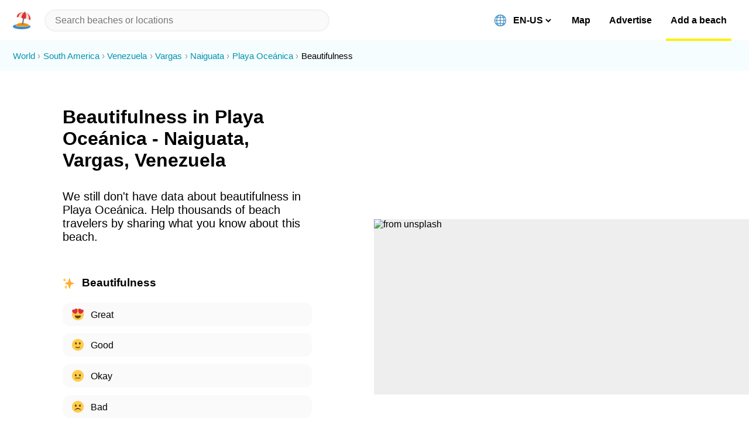

--- FILE ---
content_type: text/html; charset=utf-8
request_url: https://beachnearby.com/beach/playa-oceanica-naiguata-vargas/beautifulness
body_size: 18041
content:
<!DOCTYPE html><html lang="en-US"><head><meta charSet="utf-8"/><link rel="shortcut icon" href="/favicon.ico" type="image/x-icon" class="jsx-1973240800"/><meta name="viewport" content="width=device-width, initial-scale=1, shrink-to-fit=no" class="jsx-1973240800"/><meta http-equiv="Content-Language" content="en-us" class="jsx-1973240800"/><meta http-equiv="X-UA-Compatible" content="IE=edge,chrome=1" class="jsx-1973240800"/><meta http-equiv="cleartype" content="on" class="jsx-1973240800"/><meta name="apple-mobile-web-app-capable" content="yes" class="jsx-1973240800"/><meta name="twitter:card" content="summary_large_image" class="jsx-1973240800"/><meta name="twitter:site" content="@beachnearby" class="jsx-1973240800"/><meta name="twitter:creator" content="@gvrizzo" class="jsx-1973240800"/><meta property="og:site_name" content="Beach Nearby" class="jsx-1973240800"/><meta property="og:type" content="website" class="jsx-1973240800"/><link rel="alternate" hrefLang="en-US" href="https://beachnearby.com/en-US/beach/playa-oceanica-naiguata-vargas/beautifulness" class="jsx-1973240800"/><link rel="alternate" hrefLang="pt-BR" href="https://beachnearby.com/pt-BR/beach/playa-oceanica-naiguata-vargas/beautifulness" class="jsx-1973240800"/><link rel="alternate" hrefLang="pt" href="https://beachnearby.com/pt/beach/playa-oceanica-naiguata-vargas/beautifulness" class="jsx-1973240800"/><link rel="alternate" hrefLang="zh-TW" href="https://beachnearby.com/zh-TW/beach/playa-oceanica-naiguata-vargas/beautifulness" class="jsx-1973240800"/><link rel="alternate" hrefLang="zh-CN" href="https://beachnearby.com/zh-CN/beach/playa-oceanica-naiguata-vargas/beautifulness" class="jsx-1973240800"/><link rel="alternate" hrefLang="es-ES" href="https://beachnearby.com/es-ES/beach/playa-oceanica-naiguata-vargas/beautifulness" class="jsx-1973240800"/><link rel="alternate" hrefLang="es" href="https://beachnearby.com/es/beach/playa-oceanica-naiguata-vargas/beautifulness" class="jsx-1973240800"/><link rel="alternate" hrefLang="fr" href="https://beachnearby.com/fr/beach/playa-oceanica-naiguata-vargas/beautifulness" class="jsx-1973240800"/><link rel="alternate" hrefLang="nl" href="https://beachnearby.com/nl/beach/playa-oceanica-naiguata-vargas/beautifulness" class="jsx-1973240800"/><link rel="alternate" hrefLang="it" href="https://beachnearby.com/it/beach/playa-oceanica-naiguata-vargas/beautifulness" class="jsx-1973240800"/><link rel="alternate" hrefLang="de" href="https://beachnearby.com/de/beach/playa-oceanica-naiguata-vargas/beautifulness" class="jsx-1973240800"/><link rel="alternate" hrefLang="jp" href="https://beachnearby.com/jp/beach/playa-oceanica-naiguata-vargas/beautifulness" class="jsx-1973240800"/><link rel="alternate" hrefLang="ko" href="https://beachnearby.com/ko/beach/playa-oceanica-naiguata-vargas/beautifulness" class="jsx-1973240800"/><link rel="alternate" hrefLang="x-default" href="https://beachnearby.com/beach/playa-oceanica-naiguata-vargas/beautifulness" class="jsx-1973240800"/><title class="jsx-1051933100">Beautifulness in Playa Oceánica - Naiguata, Vargas, Venezuela</title><meta name="description" content="We still don&#x27;t have data about beautifulness in Playa Oceánica. Help thousands of beach travelers by sharing what you know about this beach. Visit Beach Nearby to know everything about Playa Oceánica and other beaches in Naiguata, Vargas, Venezuela." class="jsx-1051933100"/><script type="application/ld+json" class="jsx-1051933100">{"@context":"http://schema.org","@type":"Rating","name":"Playa Oceánica - beautifulness","url":"https://beachnearby.com/en-US/beach/playa-oceanica-naiguata-vargas/beautifulness","image":"https://d2qlyr4z0n3f48.cloudfront.net/eyJidWNrZXQiOiJiZWFjaC1waWNzIiwia2V5IjoidW5zcGxhc2gvdW5kZWZpbmVkLXVuc3BsYXNoLmpwZyIsImVkaXRzIjp7InJlc2l6ZSI6eyJ3aWR0aCI6ODAwfSwicm90YXRlIjpudWxsLCJqcGVnIjp7InF1YWxpdHkiOjcwfX19"}</script><meta property="og:url" content="https://beachnearby.com/en-US/beach/playa-oceanica-naiguata-vargas/beautifulness" class="jsx-1051933100"/><meta property="og:title" content="Beautifulness in Playa Oceánica - Naiguata, Vargas, Venezuela" class="jsx-1051933100"/><meta property="og:description" content="We still don&#x27;t have data about beautifulness in Playa Oceánica. Help thousands of beach travelers by sharing what you know about this beach. Visit Beach Nearby to know everything about Playa Oceánica and other beaches in Naiguata, Vargas, Venezuela." class="jsx-1051933100"/><meta property="og:image" content="https://d2qlyr4z0n3f48.cloudfront.net/eyJidWNrZXQiOiJiZWFjaC1waWNzIiwia2V5IjoidW5zcGxhc2gvdW5kZWZpbmVkLXVuc3BsYXNoLmpwZyIsImVkaXRzIjp7InJlc2l6ZSI6eyJ3aWR0aCI6ODAwfSwicm90YXRlIjpudWxsLCJqcGVnIjp7InF1YWxpdHkiOjcwfX19" class="jsx-1051933100"/><meta name="next-head-count" content="33"/><link rel="preload" href="/_next/static/css/a2841f5cfed2912f.css" as="style"/><link rel="stylesheet" href="/_next/static/css/a2841f5cfed2912f.css" data-n-p=""/><noscript data-n-css=""></noscript><script defer="" nomodule="" src="/_next/static/chunks/polyfills-c67a75d1b6f99dc8.js"></script><script src="/_next/static/chunks/webpack-cb7634a8b6194820.js" defer=""></script><script src="/_next/static/chunks/framework-5f4595e5518b5600.js" defer=""></script><script src="/_next/static/chunks/main-5016db3c16e84a0b.js" defer=""></script><script src="/_next/static/chunks/pages/_app-eed0ab73c17e1124.js" defer=""></script><script src="/_next/static/chunks/cb1608f2-e723bb6152c52af6.js" defer=""></script><script src="/_next/static/chunks/29107295-fbcfe2172188e46f.js" defer=""></script><script src="/_next/static/chunks/a9a7754c-d680239a11c1e33e.js" defer=""></script><script src="/_next/static/chunks/229-f532f8640b4c655b.js" defer=""></script><script src="/_next/static/chunks/24-58a7f5ddee21f456.js" defer=""></script><script src="/_next/static/chunks/72-f4302f0674f9dfdc.js" defer=""></script><script src="/_next/static/chunks/125-56c154fab45e2338.js" defer=""></script><script src="/_next/static/chunks/379-12595e37082e79ae.js" defer=""></script><script src="/_next/static/chunks/pages/beach/%5Bbeach%5D/%5Baspect%5D-fab6d38ba8031814.js" defer=""></script><script src="/_next/static/Hl4vd6iiaBrMt6XStFX-U/_buildManifest.js" defer=""></script><script src="/_next/static/Hl4vd6iiaBrMt6XStFX-U/_ssgManifest.js" defer=""></script><style id="__jsx-3292293187">header.jsx-3292293187{padding:.9em var(--main-spacement);display:-webkit-box;display:-webkit-flex;display:-ms-flexbox;display:flex;-webkit-align-items:center;-webkit-box-align:center;-ms-flex-align:center;align-items:center;width:100%;background:#fff;position:fixed;border-bottom:1px solid var(--separate-color);z-index:999;top:0;left:0;box-sizing:border-box;}.logoWrapper.jsx-3292293187{display:-webkit-box;display:-webkit-flex;display:-ms-flexbox;display:flex;-webkit-align-items:center;-webkit-box-align:center;-ms-flex-align:center;align-items:center;}.logoWrapper.jsx-3292293187 img{width:30px;height:30px;display:block;margin-right:.5em;cursor:pointer;}.chevronIcon.jsx-3292293187{font-size:0.813em;color:#777;-webkit-transition:200ms;transition:200ms;}.chevronIcon.dropdownOpened.jsx-3292293187{-webkit-transform:rotate(180deg);-ms-transform:rotate(180deg);transform:rotate(180deg);}input.react-autosuggest__input{background-color:var(--separate-color);border:2px solid #f1f1f1;border-radius:50px;box-sizing:border-box;font-size:1em;line-height:1.03;padding:8px 16px;-webkit-transition:200ms;transition:200ms;width:100%;-webkit-appearance:none;}header.jsx-3292293187 input:focus{box-shadow:0 0 0 2px #999,0 3px 8px 0 rgba(0,0,0,.15);outline:0;}span.name{margin-left:.6em;}.highlight{font-weight:bold;}.react-autosuggest__container{position:initial;-webkit-flex:1;-ms-flex:1;flex:1;margin-left:1em;max-width:600px;}.react-autosuggest__suggestions-list{list-style:none;padding-left:0;margin:10px 0;}.react-autosuggest__suggestion{padding:1.3em 1.55em;cursor:pointer;-webkit-transition:200ms;transition:200ms;}.react-autosuggest__suggestion:hover,.react-autosuggest__suggestion--highlighted{background:var(--primary-color);}header.jsx-3292293187 .react-autosuggest__suggestions-container{position:absolute;top:2em;left:0;}.react-autosuggest__suggestions-container{width:100%;max-height:360px;overflow:auto;-webkit-transition:200ms;transition:200ms;z-index:99999;box-sizing:border-box;}.react-autosuggest__suggestions-container--open{display:block;top:4.28em;box-shadow:0 15px 46px -10px rgba(26,26,29,0.3);background:#fff;}.search.jsx-3292293187:focus{border-color:var(--primary-color);}@media (min-width:768px){header.jsx-3292293187{height:70px;box-sizing:border-box;padding-left:var(--half-spacement);padding-right:var(--half-spacement);}.logoWrapper.jsx-3292293187{display:block;}.logo.jsx-3292293187{margin-right:0;}.chevronIcon.jsx-3292293187{display:none;}.react-autosuggest__suggestions-container{margin-left:0;left:auto;width:calc(100% - var(--half-spacement));}.react-autosuggest__suggestions-container--open{top:3.3em;}.react-autosuggest__container{position:relative;width:50%;padding-left:.5em;-webkit-flex:.7;-ms-flex:.7;flex:.7;}}@media (min-width:1024px){.react-autosuggest__container{width:100%;padding-right:0;padding-left:0;}.react-autosuggest__suggestions-container{width:100%;}}</style><style id="__jsx-3722921614">li.jsx-3722921614{display:inline;margin-right:.3em;}li.jsx-3722921614:not(:last-child){color:#0493ad;}li.jsx-3722921614:not(:last-child):after{content:'›';margin-left:.3em;color:#999;}li.jsx-3722921614 a.jsx-3722921614:hover{background:#05afce;color:#fff;}</style><style id="__jsx-601946942">ol.jsx-601946942{list-style:none;padding:1em var(--half-spacement);line-height:1.5;font-size:.92em;background:#f5fdff;margin-top:0;}</style><style id="__jsx-4192729513">button.jsx-1566912213{display:-webkit-box;display:-webkit-flex;display:-ms-flexbox;display:flex;width:100%;padding:.62em 1em;margin:.8em 0;-webkit-align-items:center;-webkit-box-align:center;-ms-flex-align:center;align-items:center;background:var(--separate-color);border-radius:12px;-webkit-transition:200ms;transition:200ms;position:relative;overflow:hidden;cursor:pointer;border:0;box-sizing:border-box;}button.jsx-1566912213:hover{background:#f1f1f1;box-shadow:0 0 0 2px #3bb6cd,0 3px 8px 0 rgba(0,0,0,.15);}button.jsx-1566912213:hover .percentage.jsx-1566912213:not(.selected){background-color:#cfe1ed;}.title.jsx-1566912213{z-index:2;position:relative;}.percentage.jsx-1566912213{background-color:#E1E8ED;position:absolute;height:calc(32px + 0.7em);margin-left:-1em;-webkit-transition:200ms;transition:200ms;}.percentage.selected.jsx-1566912213{background:var(--secondary-color);}</style><style id="__jsx-1477741941">.fa-check-circle{margin-left:.5em;}</style><style id="__jsx-3265407423">button.jsx-3265407423{margin-top:.7em;font-size:.9em;color:#999;cursor:pointer;}button.jsx-3265407423:hover{-webkit-text-decoration:underline;text-decoration:underline;}</style><style id="__jsx-302773959">button.jsx-302773959{background-color:var(--primary-color);border-radius:12px;color:#000;cursor:pointer;font-weight:bold;padding:10px 11px;text-align:center;-webkit-transition:200ms;transition:200ms;width:100%;box-sizing:border-box;}button.jsx-302773959:not(:disabled):hover,button.jsx-302773959:not(:disabled):focus{outline:0;background:#f4e603;box-shadow:0 0 0 2px rgba(0,0,0,.2),0 3px 8px 0 rgba(0,0,0,.15);}button.jsx-302773959:disabled{-webkit-filter:saturate(0.2) opacity(0.5);filter:saturate(0.2) opacity(0.5);cursor:not-allowed;}</style><style id="__jsx-1978965027">.social-buttons.jsx-1978965027{margin-top:3em;}.social-buttons.jsx-1978965027 a.jsx-1978965027:hover{background:none;}.social-buttons.jsx-1978965027 button{display:inline-block;width:auto;margin-right:1em;margin-bottom:1em;font-size:.75em;opacity:.9;-webkit-transition:200ms;transition:200ms;}.social-buttons.jsx-1978965027 button:hover{opacity:1;}</style><style id="__jsx-1051933100">.left.jsx-1051933100{margin-left:var(--main-spacement);margin-right:var(--main-spacement);-webkit-order:1;-ms-flex-order:1;order:1;}h1.jsx-1051933100{margin-top:1em;margin-bottom:1em;}h3.jsx-1051933100{margin-top:3em;margin-bottom:1.2em;}h3.jsx-1051933100:after{content:'(click to vote)';color:#999;font-weight:normal;font-size:.7em;margin-left:.6em;}.hero.jsx-1051933100{display:-webkit-box;display:-webkit-flex;display:-ms-flexbox;display:flex;-webkit-flex-direction:column;-ms-flex-direction:column;flex-direction:column;}.img-wrapper.jsx-1051933100{overflow:hidden;max-height:67vw;background:#eee;min-height:200px;}.img.jsx-1051933100{object-fit:cover;min-width:100%;min-height:100%;}.moreAboutButton.jsx-1051933100 .button{margin-top:1em;}.breadcrumb-wrapper{margin-bottom:0;}@media (min-width:768px){.left.jsx-1051933100{max-width:440px;margin:0 auto;}}@media (min-width:1024px){.img-wrapper.jsx-1051933100{min-height:300px;}.hero.jsx-1051933100{max-width:none;-webkit-flex-direction:row;-ms-flex-direction:row;flex-direction:row;-webkit-align-items:center;-webkit-box-align:center;-ms-flex-align:center;align-items:center;}.left.jsx-1051933100{-webkit-flex:0 0 33.3%;-ms-flex:0 0 33.3%;flex:0 0 33.3%;padding:0 8.33%;-webkit-order:0;-ms-flex-order:0;order:0;max-width:none;margin-top:3em;}}@media (min-width:1280px){h1.jsx-1051933100{margin-top:.4em;}.left.jsx-1051933100 p.jsx-1051933100{font-size:1.25em;}.right.jsx-1051933100{-webkit-flex:1;-ms-flex:1;flex:1;}h3.jsx-1051933100:after{content:'';display:none;}}</style><style id="__jsx-3691252077">.wrapper.jsx-3691252077{font-size:.7em;opacity:.6;text-align:center;margin-top:7rem;}.wrapper.jsx-3691252077 a.jsx-3691252077{margin-left:4px;}</style><style id="__jsx-2906898572">div.jsx-1973240800{background-color:#fff;box-sizing:inherit;display:block;height:auto;opacity:1;padding:1.5em 0 4em;padding-top:0;}div[data-withoutFooter="true"].jsx-1973240800{padding-bottom:0;}div.jsx-1973240800>:nth-child(2){margin-top:70px;}</style><style id="__jsx-3793619877">html,body{-webkit-tap-highlight-color:transparent;}body{font-family:-apple-system,BlinkMacSystemFont,'Inter UI','Roboto',sans-serif;max-width:1980px;margin:0 auto;background:#fff;-webkit-font-smoothing:antialiased;-moz-osx-font-smoothing:grayscale;}.emoji{width:20px;height:20px;margin-right:8px;vertical-align:bottom;}button{border:none;margin:0;padding:0;width:auto;overflow:visible;box-sizing:inherit;text-align:left;background:transparent;color:inherit;font:inherit;line-height:normal;-webkit-font-smoothing:inherit;-moz-osx-font-smoothing:inherit;-webkit-appearance:none;}::-moz-selection,::selection{background-color:var(--primary-color);}a{-webkit-text-decoration:none;text-decoration:none;color:inherit;-webkit-transition:300ms;transition:300ms;}a:hover .beachName,a:hover:not(.ignore),a:hover .styled{color:#000;background:var(--primary-color);border-radius:4px;}:root{--main-spacement:6.41%;--half-spacement:3.41%;--primary-color:#fff000;--secondary-color:#4FE0FB;--positive-color:#0cac6f;--neutral-color:#ffb803;--negative-color:#ef0028;--negative-color-bland:#ff4757;--empty-color:#fafafa;--separate-color:#fafafa;--hr-color:rgb(221,221,221);--grey-text:rgb(113,113,133);}@media (min-width:1024px){:root{--main-spacement:3.41%;--half-spacement:1.705%;}}#nprogress{pointer-events:none;}#nprogress .bar{background:var(--secondary-color);position:fixed;z-index:1031;top:0;left:0;width:100%;height:6px;}#nprogress .peg{display:block;position:absolute;right:0;width:100px;height:100%;box-shadow:0 0 10px var(--secondary-color),0 0 5px var(--secondary-color);opacity:1;-webkit-transform:rotate(3deg) translate(0,-4px);-ms-transform:rotate(3deg) translate(0,-4px);-webkit-transform:rotate(3deg) translate(0,-4px);-ms-transform:rotate(3deg) translate(0,-4px);transform:rotate(3deg) translate(0,-4px);}#nprogress .spinner{display:block;position:fixed;z-index:1031;top:15px;right:15px;}#nprogress .spinner-icon{width:18px;height:18px;box-sizing:border-box;border:2px solid transparent;border-top-color:var(--secondary-color);border-left-color:var(--secondary-color);border-radius:50%;-webkit-animation:nprogress-spinner 400ms linear infinite;-webkit-animation:nprogress-spinner 400ms linear infinite;animation:nprogress-spinner 400ms linear infinite;}.nprogress-custom-parent{overflow:hidden;position:relative;}.nprogress-custom-parent #nprogress .bar,.nprogress-custom-parent #nprogress .spinner{position:absolute;}@-webkit-keyframes nprogress-spinner{0%{-webkit-transform:rotate(0deg);}100%{-webkit-transform:rotate(360deg);}}@-webkit-keyframes nprogress-spinner{0%{-webkit-transform:rotate(0deg);-ms-transform:rotate(0deg);transform:rotate(0deg);}100%{-webkit-transform:rotate(360deg);-ms-transform:rotate(360deg);transform:rotate(360deg);}}@keyframes nprogress-spinner{0%{-webkit-transform:rotate(0deg);-ms-transform:rotate(0deg);transform:rotate(0deg);}100%{-webkit-transform:rotate(360deg);-ms-transform:rotate(360deg);transform:rotate(360deg);}}.slick-next{right:15px !important;}.slick-prev{left:15px !important;z-index:2 !important;}.slick-dots{bottom:7px !important;}.slick-dots li button:before,.slick-dots li.slick-active button:before{color:#fff !important;}.slick-dots li button:before{opacity:.4 !important;}.slick-dots li button:hover:before{opacity:.8 !important;}.slick-dots li.slick-active button:before{opacity:1 !important;}.slick-slider{overflow:hidden !important;}.slick-dots li button:before{font-size:8.5px !important;}.slick-dots li{width:13px !important;margin:0 !important;}.slick-arrow{display:none !important;}.slick-slider:hover .slick-arrow{display:block !important;}</style></head><body><div id="__next" data-reactroot=""><div id="appElement" class="jsx-1973240800"><header class="jsx-3292293187"><div role="button" tabindex="0" class="jsx-3292293187 logoWrapper"><div>🏖</div><span class="jsx-3292293187 chevronIcon"><svg aria-hidden="true" focusable="false" data-prefix="fas" data-icon="chevron-down" class="svg-inline--fa fa-chevron-down fa-w-14 " role="img" xmlns="http://www.w3.org/2000/svg" viewBox="0 0 448 512"><path fill="currentColor" d="M207.029 381.476L12.686 187.132c-9.373-9.373-9.373-24.569 0-33.941l22.667-22.667c9.357-9.357 24.522-9.375 33.901-.04L224 284.505l154.745-154.021c9.379-9.335 24.544-9.317 33.901.04l22.667 22.667c9.373 9.373 9.373 24.569 0 33.941L240.971 381.476c-9.373 9.372-24.569 9.372-33.942 0z"></path></svg></span></div></header><ol itemscope="" itemType="http://schema.org/BreadcrumbList" class="jsx-601946942 breadcrumb-wrapper"><li itemProp="itemListElement" itemscope="" itemType="http://schema.org/ListItem" class="jsx-3722921614"><a itemProp="item" class="jsx-3722921614" href="/"><span itemProp="name" class="jsx-3722921614">World</span></a><meta itemProp="position" content="0" class="jsx-3722921614"/></li><li itemProp="itemListElement" itemscope="" itemType="http://schema.org/ListItem" class="jsx-3722921614"><a itemProp="item" class="jsx-3722921614" href="/discover/south-america"><span itemProp="name" class="jsx-3722921614">South America</span></a><meta itemProp="position" content="1" class="jsx-3722921614"/></li><li itemProp="itemListElement" itemscope="" itemType="http://schema.org/ListItem" class="jsx-3722921614"><a itemProp="item" class="jsx-3722921614" href="/discover/venezuela"><span itemProp="name" class="jsx-3722921614">Venezuela</span></a><meta itemProp="position" content="2" class="jsx-3722921614"/></li><li itemProp="itemListElement" itemscope="" itemType="http://schema.org/ListItem" class="jsx-3722921614"><a itemProp="item" class="jsx-3722921614" href="/discover/vargas"><span itemProp="name" class="jsx-3722921614">Vargas</span></a><meta itemProp="position" content="3" class="jsx-3722921614"/></li><li itemProp="itemListElement" itemscope="" itemType="http://schema.org/ListItem" class="jsx-3722921614"><a itemProp="item" class="jsx-3722921614" href="/discover/naiguata"><span itemProp="name" class="jsx-3722921614">Naiguata</span></a><meta itemProp="position" content="4" class="jsx-3722921614"/></li><li itemProp="itemListElement" itemscope="" itemType="http://schema.org/ListItem" class="jsx-3722921614"><a itemProp="item" class="jsx-3722921614" href="/beach/playa-oceanica-naiguata-vargas"><span itemProp="name" class="jsx-3722921614">Playa Oceánica</span></a><meta itemProp="position" content="5" class="jsx-3722921614"/></li><li itemProp="itemListElement" itemscope="" itemType="http://schema.org/ListItem" class="jsx-3722921614"><a itemProp="item" class="jsx-3722921614" href="/beach/playa-oceanica-naiguata-vargas/beautifulness"><span itemProp="name" class="jsx-3722921614">Beautifulness</span></a><meta itemProp="position" content="6" class="jsx-3722921614"/></li></ol><div class="jsx-1051933100 hero"><div class="jsx-1051933100 left"><h1 class="jsx-1051933100">
                Beautifulness in Playa Oceánica - Naiguata, Vargas, Venezuela
              </h1><p class="jsx-1051933100">We still don&#x27;t have data about beautifulness in Playa Oceánica. Help thousands of beach travelers by sharing what you know about this beach. </p><h3 class="jsx-1051933100"><div>✨ Beautifulness</div></h3><div class="jsx-1051933100 pollWrapper"><div class="jsx-3265407423"><button type="button" class="jsx-1566912213"><span style="width:0%" class="jsx-1566912213 percentage "></span><div class="jsx-1566912213 title"><div>😍 Great<b class="jsx-1566912213"></b></div></div></button><button type="button" class="jsx-1566912213"><span style="width:0%" class="jsx-1566912213 percentage "></span><div class="jsx-1566912213 title"><div>🙂 Good<b class="jsx-1566912213"></b></div></div></button><button type="button" class="jsx-1566912213"><span style="width:0%" class="jsx-1566912213 percentage "></span><div class="jsx-1566912213 title"><div>😐 Okay<b class="jsx-1566912213"></b></div></div></button><button type="button" class="jsx-1566912213"><span style="width:0%" class="jsx-1566912213 percentage "></span><div class="jsx-1566912213 title"><div>☹️ Bad<b class="jsx-1566912213"></b></div></div></button><button type="button" class="jsx-1566912213"><span style="width:0%" class="jsx-1566912213 percentage "></span><div class="jsx-1566912213 title"><div>😭 Really bad<b class="jsx-1566912213"></b></div></div></button></div></div><a class="jsx-1051933100 moreAboutButton" href="/beach/playa-oceanica-naiguata-vargas"><button type="button" style="background:var(--primary-color);color:#000" class="jsx-302773959 button"><div>See more information about Playa Oceánica</div></button></a><div class="jsx-1978965027 social-buttons"><a target="_blank" rel="noopener noreferrer" href="https://facebook.com/sharer/sharer.php?u=https://beachnearby.com/en-US/beach/playa-oceanica-naiguata-vargas/beautifulness" class="jsx-1978965027"><button type="button" style="background:#3b5998;color:#fff" class="jsx-302773959 button"><div><svg aria-hidden="true" focusable="false" data-prefix="fab" data-icon="facebook" class="svg-inline--fa fa-facebook fa-w-16 " role="img" xmlns="http://www.w3.org/2000/svg" viewBox="0 0 512 512" style="margin-right:7px"><path fill="currentColor" d="M504 256C504 119 393 8 256 8S8 119 8 256c0 123.78 90.69 226.38 209.25 245V327.69h-63V256h63v-54.64c0-62.15 37-96.48 93.67-96.48 27.14 0 55.52 4.84 55.52 4.84v61h-31.28c-30.8 0-40.41 19.12-40.41 38.73V256h68.78l-11 71.69h-57.78V501C413.31 482.38 504 379.78 504 256z"></path></svg>Share on Facebook</div></button></a><a target="_blank" rel="noopener noreferrer" href="https://twitter.com/intent/tweet/?text=https://beachnearby.com/en-US/beach/playa-oceanica-naiguata-vargas/beautifulness" class="jsx-1978965027"><button type="button" style="background:#00aced;color:#fff" class="jsx-302773959 button"><div><svg aria-hidden="true" focusable="false" data-prefix="fab" data-icon="twitter" class="svg-inline--fa fa-twitter fa-w-16 " role="img" xmlns="http://www.w3.org/2000/svg" viewBox="0 0 512 512" style="margin-right:7px"><path fill="currentColor" d="M459.37 151.716c.325 4.548.325 9.097.325 13.645 0 138.72-105.583 298.558-298.558 298.558-59.452 0-114.68-17.219-161.137-47.106 8.447.974 16.568 1.299 25.34 1.299 49.055 0 94.213-16.568 130.274-44.832-46.132-.975-84.792-31.188-98.112-72.772 6.498.974 12.995 1.624 19.818 1.624 9.421 0 18.843-1.3 27.614-3.573-48.081-9.747-84.143-51.98-84.143-102.985v-1.299c13.969 7.797 30.214 12.67 47.431 13.319-28.264-18.843-46.781-51.005-46.781-87.391 0-19.492 5.197-37.36 14.294-52.954 51.655 63.675 129.3 105.258 216.365 109.807-1.624-7.797-2.599-15.918-2.599-24.04 0-57.828 46.782-104.934 104.934-104.934 30.213 0 57.502 12.67 76.67 33.137 23.715-4.548 46.456-13.32 66.599-25.34-7.798 24.366-24.366 44.833-46.132 57.827 21.117-2.273 41.584-8.122 60.426-16.243-14.292 20.791-32.161 39.308-52.628 54.253z"></path></svg>Share on Twitter</div></button></a><a target="_blank" rel="noopener noreferrer" href="https://pinterest.com/pin/create/button/?url=https://beachnearby.com/en-US/beach/playa-oceanica-naiguata-vargas/beautifulness&amp;description= Visit Beach Nearby for more info about Playa Oceánica and other beaches in Naiguata and Venezuela." class="jsx-1978965027"><button type="button" style="background:#E60022;color:#fff" class="jsx-302773959 button"><div><svg aria-hidden="true" focusable="false" data-prefix="fab" data-icon="pinterest" class="svg-inline--fa fa-pinterest fa-w-16 " role="img" xmlns="http://www.w3.org/2000/svg" viewBox="0 0 496 512" style="margin-right:7px"><path fill="currentColor" d="M496 256c0 137-111 248-248 248-25.6 0-50.2-3.9-73.4-11.1 10.1-16.5 25.2-43.5 30.8-65 3-11.6 15.4-59 15.4-59 8.1 15.4 31.7 28.5 56.8 28.5 74.8 0 128.7-68.8 128.7-154.3 0-81.9-66.9-143.2-152.9-143.2-107 0-163.9 71.8-163.9 150.1 0 36.4 19.4 81.7 50.3 96.1 4.7 2.2 7.2 1.2 8.3-3.3.8-3.4 5-20.3 6.9-28.1.6-2.5.3-4.7-1.7-7.1-10.1-12.5-18.3-35.3-18.3-56.6 0-54.7 41.4-107.6 112-107.6 60.9 0 103.6 41.5 103.6 100.9 0 67.1-33.9 113.6-78 113.6-24.3 0-42.6-20.1-36.7-44.8 7-29.5 20.5-61.3 20.5-82.6 0-19-10.2-34.9-31.4-34.9-24.9 0-44.9 25.7-44.9 60.2 0 22 7.4 36.8 7.4 36.8s-24.5 103.8-29 123.2c-5 21.4-3 51.6-.9 71.2C65.4 450.9 0 361.1 0 256 0 119 111 8 248 8s248 111 248 248z"></path></svg>Pin it</div></button></a></div></div><div class="jsx-1051933100 right"><div class="jsx-1051933100 img-wrapper"><img src="https://d2qlyr4z0n3f48.cloudfront.net/eyJidWNrZXQiOiJiZWFjaC1waWNzIiwia2V5IjoidW5zcGxhc2gvdW5kZWZpbmVkLXVuc3BsYXNoLmpwZyIsImVkaXRzIjp7InJlc2l6ZSI6eyJ3aWR0aCI6ODAwfSwicm90YXRlIjpudWxsLCJqcGVnIjp7InF1YWxpdHkiOjcwfX19" alt="from unsplash" width="100%" class="jsx-1051933100 img"/></div></div></div><div class="jsx-3691252077 wrapper"><p class="jsx-3691252077">Emojis by Twemoji (Twitter). Icons by Fontawesome. Some data from © OpenStreetMap.</p><p class="jsx-3691252077"><a href="/terms-of-use" class="jsx-3691252077">Terms of Use</a></p><p class="jsx-3691252077">Copyright ©<!-- -->2025 <!-- -->beachnearby.com | Created by<a href="https://twitter.com/gvrizzo" target="_blank" rel="noopener noreferrer" class="jsx-3691252077">@gvrizzo</a></p></div><link rel="preload" href="/font-files/Inter-UI-Regular.woff2?v=3.2" as="font" crossorigin="anonymous" class="jsx-1973240800"/><link rel="preload" href="/font-files/Inter-UI-SemiBold.woff2?v=3.2" as="font" crossorigin="anonymous" class="jsx-1973240800"/><link rel="preload" href="/font-files/Inter-UI-Bold.woff2?v=3.2" as="font" crossorigin="anonymous" class="jsx-1973240800"/><noscript class="jsx-1973240800 deferred-styles"><link href="/inter-ui.css" rel="stylesheet" class="jsx-1973240800"/></noscript><script class="jsx-1973240800">
        var loadDeferredStyles = function() {
          var isMac = navigator.appVersion.indexOf('Mac') != -1
          if (isMac) {
            return
          }
          var addStylesNode = document.getElementsByClassName("deferred-styles");
          for (var i = 0; i < addStylesNode.length; i++) {
            var replacement = document.createElement("div");
            replacement.innerHTML = addStylesNode[i].textContent;
            document.body.appendChild(replacement)
            addStylesNode[i].remove();
          }
        };
        var raf = window.requestAnimationFrame || window.mozRequestAnimationFrame ||
            window.webkitRequestAnimationFrame || window.msRequestAnimationFrame;
        if (raf) raf(function() { window.setTimeout(loadDeferredStyles, 0); });
        else window.addEventListener('load', loadDeferredStyles);
      </script><script class="jsx-1973240800">
          window.addEventListener('scroll', function() {
            setTimeout(function () {
              window.emojicom_widget = { campaign: "JACjGhLgRn2lG8srMRy2" };
              const emojicomScript = document.createElement('script')
              emojicomScript.src = 'https://cdn.emojicom.io/embed/widget.js'
              emojicomScript.async = true
              document.body.appendChild(emojicomScript)
            }, 1000)
          }, { once: true })
        </script></div></div><script id="__NEXT_DATA__" type="application/json">{"props":{"pageProps":{"beach":{"otherNames":[],"imgs":[],"weatherScores":[8.5,9.5,8.5,8,8,8,8,8,8,8,8,8.5],"_id":"6026953f09986a1eda2f2305","name":"Playa Oceánica","city":{"slugs":{"city":"naiguata","country":"venezuela","continent":"south-america","administrative_extra":"vargas"},"_id":"6026953f09986a1eda2f2304","name":"Naiguata","country":"Venezuela","continent":"South America","administrative_extra":"Vargas","locationString":"Naiguata, Vargas, Venezuela","id":"6026953f09986a1eda2f2304"},"updatedAt":"2024-05-17T08:07:07.108Z","slug":"playa-oceanica-naiguata-vargas","accessibility":{"car":"Yes"},"activities":{"swimming":90,"volleyball":80},"allowed":{"activities":true,"food":true,"swimming-allowed":true},"crowd":"","nearbies":{"bar":"Yes","restaurant":"Yes","parties":"Yes","restrooms":"Yes","parking":"Yes"},"people":"","pollsResults":{"sandy":{"yes":2},"activities":{"yes":1},"bar":{"yes":1},"restaurant":{"yes":2},"food":{"yes":1},"parties":{"yes":1},"restrooms":{"yes":1},"vibe":{"sports":1},"swimming":{"good":1,"great":1},"volleyball":{"good":1},"parking":{"yes":1},"family-friendly":{"good":1},"local-attitude":{"bad":1},"car":{"yes":1},"swimming-allowed":{"yes":1},"safety":{"bad":1}},"ratings":{"family-friendly":80,"local-attitude":20,"safety":20},"sandy":true,"score":0,"vibe":"sports","climateAverages":{"month":[{"index":"1","name":"January","avgMinTemp":"18.3","avgMinTemp_F":"64.9","absMaxTemp":"26.935484","absMaxTemp_F":"80.5","avgDailyRainfall":"3.49"},{"index":"2","name":"February","avgMinTemp":"18.1","avgMinTemp_F":"64.6","absMaxTemp":"29.785715","absMaxTemp_F":"85.6","avgDailyRainfall":"2.83"},{"index":"3","name":"March","avgMinTemp":"18.8","avgMinTemp_F":"65.8","absMaxTemp":"31.109678","absMaxTemp_F":"88.0","avgDailyRainfall":"4.84"},{"index":"4","name":"April","avgMinTemp":"19.6","avgMinTemp_F":"67.4","absMaxTemp":"28.496666","absMaxTemp_F":"83.3","avgDailyRainfall":"10.02"},{"index":"5","name":"May","avgMinTemp":"20.1","avgMinTemp_F":"68.1","absMaxTemp":"29.596775","absMaxTemp_F":"85.3","avgDailyRainfall":"15.85"},{"index":"6","name":"June","avgMinTemp":"19.9","avgMinTemp_F":"67.8","absMaxTemp":"28.763334","absMaxTemp_F":"83.8","avgDailyRainfall":"13.12"},{"index":"7","name":"July","avgMinTemp":"19.5","avgMinTemp_F":"67.1","absMaxTemp":"27.43871","absMaxTemp_F":"81.4","avgDailyRainfall":"15.25"},{"index":"8","name":"August","avgMinTemp":"19.6","avgMinTemp_F":"67.2","absMaxTemp":"28.425806","absMaxTemp_F":"83.2","avgDailyRainfall":"18.73"},{"index":"9","name":"September","avgMinTemp":"19.8","avgMinTemp_F":"67.7","absMaxTemp":"28.63","absMaxTemp_F":"83.5","avgDailyRainfall":"18.38"},{"index":"10","name":"October","avgMinTemp":"19.8","avgMinTemp_F":"67.6","absMaxTemp":"27.771807","absMaxTemp_F":"82.0","avgDailyRainfall":"19.68"},{"index":"11","name":"November","avgMinTemp":"19.7","avgMinTemp_F":"67.4","absMaxTemp":"27.94","absMaxTemp_F":"82.3","avgDailyRainfall":"16.88"},{"index":"12","name":"December","avgMinTemp":"19.0","avgMinTemp_F":"66.2","absMaxTemp":"26.78387","absMaxTemp_F":"80.2","avgDailyRainfall":"6.11"}]},"areaSize":0.82,"suggestedImgs":"6647102ba36a0e72fe929d83"},"messages":{"beachIndexPage":{"addPicturesButton":"Add pictures","reportButton":"Report this beach or its data","showMore":"Show more","getDirections":"Get directions (Google Maps)","general":"General info","allowed":"Allowed","ratings":"Ratings","amenities":"Amenities","nearbies":"Nearby","accessibility":"Accessibility","vibe":"Vibe","people":"Public","crowd":"Occupancy","animalLife":"Animals","scenery":"Scenery","activities":"Activities","nearby":"Nearby","accessibleBy":"Accessible by","clickToVote":"click to vote","tapToVote":"tap to vote","tapToRate":"tap to rate","suggestedImgsPrompt1":"👋 Hi! Have you ever been to this beach? We have","noPictures":"no pictures","fewPictures":"few pictures","suggestedImgsPrompt2":"of it yet, but we might have found some from the internet.","suggestedImgsPrompt3":"Could you select the right ones?","suggestedImgsButton":"Sure, see suggested pictures","locatedIn":"located in","oneOfTheBestBeaches":"one of the best beaches in","safetyWarning":"Be careful with your belongings because it’s not a safe place.","withEntranceFee":"with an entrace fee","animalLifeConsistsOf":"There are","nearbyTheres":"Nearby there's","goToThisBeachBy":"go to this beach by","notEasyToGetThere":"it's not that easy to get there","beAwareThat":"Be aware that","nudity":"nudity","swimming":"swimming","playingActivities":"practicing activities","drinkingAlcohol":"drinking alcohol","watchingTheSunset":"watching the sunset","enjoyItComplete":"Enjoy it to the fullest with a complete guide","metaDescriptionEnd":"and discover the most useful tips you need to know before visiting it","madeBy":"made by {totalVotes} people","easyToGetThere":"easy to get there","guideWithYear":"{year} Guide","beachesInSameCity":"Other beaches in {city}","beachARealParadise":"{beachName}, a real paradise of wild and unspoiled nature","stretchOfSand":"stretch of sand","pebblyBeach":"pebbly beach","surroundedBy":"surrounded by","longBeach":"long beach","mountains":"mountains","forests":"forests","andByClearWater":"and by clear water","oneOfTheMostFamousBeachesOfCity":"one of the most famous beach of {cityName}","sandy":"sandy","pebbly":"pebbly","superRelaxingBeach":"It's known for being one of the most serene beaches in {cityName}. You could spend hours here just relaxing or reading books in peace without interruption - perfect if your ideal summer day includes only doing what you love!\n\nThose who want an escape from everyday life will delight in this beach’s remoteness and find the tranquility they seek.\n\nIt's one of the best places to go for those who want to get away from it all!","everythingAroundIsRelaxing":"Everything around you is peaceful, natural, relaxing","clothingOptionalBeach":"It's a clothing optional beach","andWhenItsNotCrowdedItsAdjectivePlace":"and when it's not crowded it is a {adjective}","prettyParadisicalPlace":"pretty paradisical place","nicePlace":"nice place","theresNothingLikeSunbathingAuNaturel":"There's nothing like sunbathing {extra} au naturel","andSwimming":"and swimming","andTheLocalAttitudeIsGood":"And the local attitude is good, so you're not going to be bothered by anyone else on the beach","anAdjectivePlaceFor":"{anIdealPlace} for","anIdealAndSafePlace":"an ideal and safe place","aPrettyAndSafePlace":"a pretty and safe place","bothAdultsAndChildren":"both adults and children","adults":"adults","swim":"swim","visit":"visit","anyTimeOfTheYear":"any time of the year","theSummer":"the summer","itHas":"It has","youWillFindThatTheWaterHere":"You will find that the water here, as with many of the other {cityName} beaches is {typeOfClear} and extremely inviting","crystalClear":"crystal clear","clear":"clear","idealForSnorkeling":"Ideal for snorkeling","andForYoungChildren":"and for young children","theWaterThereIs":"The water there is {typeOfClear}","butItsProhibitedToSwimThere":"but it's prohibited to swim there","soTakeATimeToEnjoyTheNature":"so take a time to enjoy the nature","andTheSpectacularSights":"and the spectacular sights","butItsNotTheBestBeachToSwimSafely":"but it's not the best beach to swim safely","asThereAreNoLifeguards":"as there are no lifeguards on duty","thisBeachIsSoPrettyThat":"This beach is so pretty that","soPrettyThat1":"you'll not want to leave","soPrettyThat2":"you'll spend hours here","soPrettyThat3":"you'll take so many pictures","soPrettyThat4":"you will remember it for the rest of your life","soPrettyThat5":"we guarantee that your photos will look amazing no matter where you take your shots","soPrettyThat6":"it almost seems surreal","soPrettyThat7":"it almost seems surreal","soPrettyThat8":"is totally worth it","soPrettyThat9":"you can spend hours stuck up in its enchantment","soPrettyThat0":"is totally worth it","itsAroundKmInLength":"It's around {size}km in length","withSome":"with some","areasYouCanFindBackInShade":"areas you can find back in shade","shadesToShelterFromTheSun":"shades to shelter from the sun","andThatYouWillGetAllToYourself":"and that you will get all to yourself","whichIsBigOrSmall":"which is","andThereAre":"and there are","with":"with","noShades":"no shades","itIsNeverCrowdedHere":"It is never crowded here","itsHardToFindSomeShade":"It's hard to find some shade at the beach","becauseThereAreNoTreesInTheShore":"because there are no trees on the shore","soYoullHaveTo":"so you'll have to","either":"either","rentAnUmbrellaThere":"rent an umbrella there","orBringYourOwn":"or bring your own","andNoteThatTheAccessIsTricky":"and note that the access is somewhat tricky","noAmenitiesWarning":"There are no amenities so bring what you need and please don't leave anything behind","inPeakSummerDifficultPeaceful":"In peak summer months it can be difficult to stake out a peaceful place","onTheSand":"on the sand","onTheBeach":"on the beach","becauseItsAFeminine":"because it's a","very":"very","popularBeachAmong":"popular beach among {touristsOrLocals}","locals":"locals","popularSpot":"popular spot","andItsSmallFeminine":"and it's small","theViewsAreAdjective":"The views are {amazingOrGood}","amazingViews":"amazing","goodViews":"good","andTheWeatherIs":"and the weather is","weatherWarmAllYearRound":"warm all year round","weatherUsuallyNice":"usually nice","butWatchoutForTheWeather":"but you need to watch out for the weather because it's not always good","soCheckBestTime":"so check {bestTimeLink} to be prepared","bestTimeToVisitBeachName":"The best time to visit {beachName}","theBeautifulSceneryIncludes":"The {beautifulScenery} includes","spectacularScenery":"spectacular scenery","beautifulScenery":"beautiful scenery","prepareYourCamera":" - prepare your camera!","relaxing":"relaxing","secluded":"secluded","beachNameIsDifficultToAccess":"{beachName} is one of the more challenging beaches to access","notWheelchairAccessible":"It is not wheelchair accessible and difficult for disabled visitors and small children","gettingToBeachIsSimple":"Getting to {beachName} is simple","toGetHereIsAnAdventure":"To get here is an adventure","whichMakesItPerfectForFamilies":"which makes it perfect for families","noLifeguardsOnDuty":"There are \u003cstrong\u003eno\u003c/strong\u003e lifeguards on duty at the beach","soKeepThatInMindButIfYoureLookingForSomewhere":"so keep that in mind, but if you’re looking for somewhere","quietPlace":"quiet","toHangOut":"to hang out","orSpendTime":"or spend time","beachNameIsAGoodPlace":"{beachName} is a {goodPlace}","goodPlace":"good place","greatPlace":"great place","soSwimAtYourOwnRisk":"so it is a swim-at-your-own-risk zone","thereAreLifeguards":"There are lifeguards on duty","atTheBeach":"at the beach","thereAreLotsOfPeople":"there are lots of people at the beach so","dontExpectThemToBeLookingOverYourKids":"don’t expect them to be looking over your kids only. Keep an eye on them at all times","keepAnEyesOnYourKids":"If you have kids, keep an eye on them at all times","clothingOptionalWarning":"Be aware that this is a clothing optional beach (so there might be nudist zones)","dogsAllowedWarning":"Dogs allowed all year round","beachNameIsUsuallyNotAGreatPlaceToSwim":"{beachName} is usually not a great place to swim","howeverItsAnExpertSurfSpotInCity":"; however, it’s an expert surf spot out in {cityName}","thereIsParkingNearby":"There is parking space nearby","althoughItMightBeHardToPark":"although it might be a bit harder to find a space on the weekends or during peak months","theresBusServiceNearbyEasyForCityBeachGoers":"There's bus service that passes nearby, making it easy for many {cityName} beach-goers","itsEasyAccessHaveMadeThis":"Its easy access have made this a {popularPlace}","veryPopularPlace":"very popular place","popularPlace":"popular place","amongsTheTourists":"amongst the {tourists}","localResidents":"local residents","tourists":"tourists","beachNameIsA":"{beachName} is a","veryFamilyFriendlyBeach":"very family-friendly beach","familyFriendlyBeach":"family-friendly beach","withCalmWatersThatAre":"with calm waters that are","andShallowWaters":"and shallow","perfectForSwimming":"perfect for swimming","safelySwimming":"safely","payAttentionIfYouGoSwimmingBecauseThereAre":"Pay attention if you go swimming because there are","payAttentionBecauseThereAre":"Pay attention because there are","animalsInTheWater":"in the water","localsNotFriendly":"The locals might not be that friendly","beachNameIsUsuallyCalm":"{beachName} is usually calm","laidBack":"laid-back","greatForSwimming":"great for swimming","goodForSwimming":"good for swimming","dueToItsHardAccess":"Due to it's hard access","thisBeach":"This beach","undeveloped":"undeveloped","remoteFeminine":"remote","weakCellPhoneSignalWarning":"The cell phone signal is weak there, so be prepared","waterNotCleanDontSwim":"The water there is not very clean, so it is not recommended for swimming","dirtyBeachWarning":"The beach is dirty, watch out where you step","beachNameHasEverythingYouNeed":"{beachName} has everything you need to spend the day","andTheNight":"and the night","thereAreNo":"There are no","soBringYourOwnIfYouNeed":"so bring your own if you need","thereAreSomeShadesTo":"There are some shades to","relax":"relax","protectYourselfSun":"protect yourself from the sun","nearbyNoFoodOptions":"Nearby there are no food options, so bring plenty of food and water and remember to take all the trash with you","beachNameIsUndevelopedAndRemoteInCity":"{beachName} is undeveloped and remote, that's why it's one of the most pristine, relaxing, and beautiful beach in {cityName}","forFamiliesBecauseBigSpace":"for families thanks to the enormous amount of space","itOffers":"It","offersALotOfSpaceFor":"offers a lot of space for","relaxation":"relaxation","sunbathing":"sunbathing","familyGames":"family games","strollsAlongTheSand":"strolls along the sand","strolls":"strolls","thereAreNoWaterSports":"There are no water sports here","ifSeekingFood":"If you are seeking food and refreshment, there","aChoiceOfSeveralCafes":"is a choice of several bars and cafés","onThePromenade":"on the promenade","thereAreSomeOptions":"are some options","bringYourOwnFood":"Bring your own food and drink since you cannot buy anything at the beach","thereAreFoodOptionsNearby":"(although there are some options nearby)","dontLeaveTrash":"and make sure to leave nothing behind but footprints","theWaterHereIsSuitableFor":"The water here is suitable for","theBeachIsSuitableFor":"The beach is suitable for","canBeEnjoyedAsWell":"can be enjoyed as well","about":"About {beachName}","safetyAndAccess":"Safety and Access","infrastructure":"Infrastructure","thingsToDoOnBeachName":"Things to do on {beachName}","askToShare":"Enjoyed this guide? Share it with your friends:","thisBeachIsAlsoKnownAs":"This beach is also known as","withPhotos":"(with Photos)","covid19":"COVID-19 in {country} in the last 3 months"},"shareButtons":{"shareOn":"Share on","pin":"Pin it","socialText":"Visit Beach Nearby for more info about {beachName} and other beaches in {cityName} and {countryName}"},"header":{"placeholder":"Search beaches or locations","home":"Home","map":"Map","advertise":"Advertise","addABeach":"Add a beach","seeNearbyBeaches":"See nearby beaches"},"polls":{"?":"?","showResults":"Show results","votes":"votes","previous":"Previous","next":"Next","Yes":"Yes","No":"No","Kinda":"Kinda","great":"great","good":"good","okay":"okay","bad":"bad","idk":"❓ I don't know","👍 Yes":"👍 Yes","👎 No":"👎 No","🤔 Kinda":"🤔 Kinda","😍 Great":"😍 Great","🙂 Good":"🙂 Good","😐 Okay":"😐 Okay","☹️ Bad":"☹️ Bad","😭 Really bad":"😭 Really bad","👪 Family and friends":"👪 Family and friends","🤠 Adventure":"🤠 Adventure","🎉 Party":"🎉 Party","🏄 Sports":"🏄 Sports","😴 Relaxing":"😴 Relaxing","💎 Luxury":"💎 Luxury","👩‍👩‍👧‍👦 Very crowded":"👩‍👩‍👧‍👦 Very crowded","👫 Crowded":"👫 Crowded","👩 Not crowded":"👩 Not crowded","💨 Secluded":"💨 Secluded","🏡 Locals":"🏡 Locals","📸 Tourists":"📸 Tourists"},"details":{"beachnearbyScore":"BeachNearby Score","lowScoreAlert":"⚠️This beach's score is low because we don't have much data yet. Share what you know to help others :)","addData":"➕Add data","city":"Location","publicBeach":"Public beach","freeEntry":"Free entry","sandy":"Sandy","beachLength":"Beach length","addedBy":"Added by","rated":"Rated","times":"times","lastUpdated":"Last updated on","huge":"huge","super small":"super small","small":"small","big":"big","medium":"medium","clickToEdit":"click to edit","tapToEdit":"tap to edit","countryLanguage":"Country's language","countryCurrency":"Country's currency"},"allTitles":{"swimming-allowed":"🏊 Swimming","camping":"⛺ Camping","alcohol":"🍸 Alcohol","smoking":"🚬 Smoking","food":"🍉 Food","activities":"⚽ Activities","nude":"🍑 Nudism","dogs":"🐶 Dogs","pristineness":"🏝 Pristineness","beautifulness":"✨ Beautifulness","water-quality":"💧 Water quality","cleanness":"🗑️ Cleanness","safety":"👮 Safety","local-attitude":"👋 Local attitude","access":"➡️ Access","3g-coverage":"📶 3G+ coverage","family-friendly":"👶 Family-friendly","shades":"🌴 Shades","kiosks-and-restaurants":"🌶️ Food options","shopping":"🛍️ Shops","cleaning":"🧹 Cleaning","pier":"🌉 Pier","bicycle-for-rent":"🚲 Bicycles for rent","scooter-for-rent":"🛴 Scooter for rent","bicycle-path":"🚴‍♂️ Bicycle path","lifeguards":"⛑️ Lifeguards","playground":"😄 Playground","outside-shower":"🚿 Outside shower","umbrella-for-rent":"⛱ Umbrella for rent","chairs-for-rent":"💺 Chairs for rent","surfboards-for-rent":"🏄‍♂️ Surfboards for rent","surf-school":"👩‍🏫 Surf school","fitness-station":"💪 Fitness station","skatepark":"🛹 Skatepark","water-activities":"🚤 Water activities","swing":"🍃 Swing","nightlife":"🌟 Nightlife","trails":"👣 Trails","free-wifi":"📡 Free Wi-fi","birds":"🦜 Birds","fishes":"🐟 Fishes","sea-urchins":"💥 Sea urchins","mosquitos":"🦟 Mosquitos","sharks":"🦈 Sharks","jellyfishes":"🎐 Jellyfishes","corals":"🐠 Corals","turtles":"🐢 Turtles","monkeys":"🐒 Monkeys","pigs":"🐷 Pigs","stingrays":"☂️ Stingrays","dolphins":"🐬 Dolphins","flamingos":"🦩 Flamingos","seals":"🦭 Seals or sea-lions","palm-trees":"🌴 Palm trees","trees":"🌳 Trees","rocks":"🗿 Rocks","cliffs":"🧗 Cliffs","dunes":"🏜️ Dunes","mountain":"⛰ Mountain","cactus":"🌵 Cactus","sea-shells":"🐚 Sea shells","church-chapel":"⛪ Church / Chapel","temple":"🕍 Temple","castle":"🏰 Castle","cave":"🦇 Cave","lighthouse":"🔦 Lighthouse","driftwood":"🍂 Driftwood","seaweed":"🌿 Seaweed","swimming":"🏊 Swimming","walking-activities":"🚶‍♀️ Walking","running":"🏃 Running","surfing":"🏄 Surfing","snorkeling":"🤿 Snorkeling","diving":"🐟 Diving","fishing":"🎣 Fishing","volleyball":"🏐 Volleyball","windsurfing":"⛵ Windsurfing","kitesurfing":"🪁 Kitesurfing","kayaking":"🛶 Kayaking","standup":"🧍‍♀️ Standup paddleboarding","tennis":"🎾 Beach tennis","yoga":"🧘‍♀️ Yoga","beach-wedding":"💍 Beach wedding","sunset-watching":"🌅 Sunset watching","stargazing":"🌌 Stargazing","restaurant":"🍽 Restaurant","bar":"🍹 Bar","hotel":"🏨 Hotel or Resort","hostel":"🛏 Hostel","camping-nearby":"⛺ Camping","waterfall":"💦 Waterfall","hospital":"🏥 Hospital","parking":"🛑 Parking","restrooms":"🚽 Restrooms","gas-station":"⛽ Gas station","parties":"🎉 Parties","groceries":"🛒 Groceries","shopping-mall":"🛍 Shopping mall","atm":"💵 ATM","coffee-shop":"☕️ Coffee shop","street-food":"🌭 Street food","massage-place":"💆‍♀️ Massage shop","gym":"🏋️ Gym","car":"🚗 Car","bus":"🚌 Bus","boat":"🚤 Boat","walking":"🚶‍♀️ Walking / Hiking"},"filtersTitle":{"public":"🔓 Public","private":"🔐 Private","free-entry":"💸 Free","sandy":"⏳ Sandy","rocky":"⚪️ Rocky","pristineness":"🏝️ Pristine","beautifulness":"✨ Beautiful","water-quality":"💧 Clear water","cleanness":"🗑️ Clean","safety":"👮 Safe","local-attitude":"👋 Friendly locals","access":"➡️ Easy access","3g-coverage":"📶 Good 3G+ coverage","family-friendly":"👶 Family-friendly","birds":"🦜 With birds","sea-urchins":"💥 No sea urchins","fishes":"🐟 With fishes","mosquitos":"🦟 No mosquitos","sharks":"🦈 No sharks","jellyfishes":"🎐 No jellyfishes","corals":"🐠 No corals","monkeys":"🐒 With monkeys","turtles":"🐢 With turtles","pigs":"🐷 With pigs","stingrays":"☂️ With stingrays","family-and-friends":"👪 Families and friends","adventure":"🤠 Adventure","party":"🎉 Party","sports":"🏄 Sports","relaxing":"😴 Relaxing","luxury":"💎 Luxury","very-crowded":"👩‍👩‍👧‍👦 Very crowded","crowded":"👫 Crowded","not-crowded":"👩 Not crowded","secluded":"💨 Secluded","locals":"🏡 More locals","tourists":"📸 More tourists"},"aspectTitlesForDiscoverThatAreSpecial":{"locals":"🏡 locals","tourists":"📸 tourists"},"imageUpload":{"addPictures":"Add pictures to","warning":"Please ONLY upload pictures you've took and/or have the rights to use and share.","warningGoogle":"Don't add pictures from Google (because of copyrights).","warningThanks":"Thanks","fileTypeNotAllowed":"Please upload only images. File of invalid type","invalidFileType":"File of invalid type","username":"Your username (optional - to give you credits)"},"bestTime":{"title":"The best time to visit","goodWeatherAndLessCrowd":"Good weather and less crowd","hottest":"Hottest","and":"and","rainiest":"Rainiest","coldest":"Coldest","months":"months","dayTemperature":"Day Temperature","nightTemperature":"Night Temperature","humidity":"Humidity","clouds":"Clouds","rain":"Rain","winds":"Winds","sunshine":"Sunshine","hPerDay":"h/day","lastYearTourismInterest":"Last year's tourism interest for","January":"January","February":"February","March":"March","April":"April","May":"May","June":"June","July":"July","August":"August","September":"September","October":"October","November":"November","December":"December","bestMonthsToVisitItAndOthers":" are the best months to visit {beachName} and other beaches in {cityName}, because","explainingBestTime":" that's when the temperatures are warm and there's probably less crowd (not guaranteed)."},"grammar":{"and":"and","has":"has","an":"an","a":"a","aFeminine":"a","is":"is","isn't":"isn't","its":"it's","are":"are","aren't":"aren't","but":"but","not":"not","butTheresNo":"but there's no","for":"for","to":"to","itsAsTheBeginning":"It's","beach":"beach","thisFeminine":"This","itsUsually":"it's usually","doesntHave":"doesn't have","doing":"doing","playing":"playing","only":"only","or":"or","noteThat":"note that","notAllowed":"not allowed","allowed":"allowed","bringing":"bringing","dot":".","comma":",","exclamation":"!","prettyVery":"pretty","in":"in","youCan":"you can","youCant":"you can't","goTo":"go to","by":"by","soInTheBeginning":"So","there":"there","andIts":"and it's"},"aspectPage":{"seeMoreAbout":"See more information about {beachName}","canYouGoTo":"Can you go to","accordingTo":"according to {totalVotes} people","thereMayHave":"There may have","thereAre":"There are","thereAren't":"There aren't","thereIs":"There is","thereIsn't":"There isn't","isBeachAAspectBeach":"Is {beachName} a {aspect} beach?","aDogFriendlyBeach":"a dog-friendly beach","metaDescription":"Visit Beach Nearby to know everything about {beachName} and other beaches in {beachCity}.","weStillDont":"We still don't have data about","help":"Help thousands of beach travelers by sharing what you know about this beach"},"discoverPage":{"bestBeachesToVisitIn":"Best beaches to visit in {place} in {year}","bestBeachesToVisitInWithoutYear":"Best beaches to visit in {place}","bestBeachesToVisitInWithAdjective":"Best {adjective} beaches in {place} in {year}","bestBeachesToVisitInWithAdjectiveWithoutYear":"Best {adjective} beaches in {place}","bestBeachesToVisitInWithSomething":"Best beaches with {something} in {place} in {year}","bestBeachesToVisitInWithSomethingNearbyWithoutYear":"Best beaches with {something} nearby in {place}","bestBeachesToVisitInWithSomethingNearby":"Best beaches with {something} nearby in {place} in {year}","bestBeachesToVisitInWithSomethingWithoutYear":"Best beaches with {something} in {place}","bestBeachesToVisitInWithSomethingButWithoutWordWith":"Best beaches {something} in {place} in {year}","bestBeachesToVisitInWithSomethingButWithoutWordWithWithoutYear":"Best beaches {something} in {place}","bestBeachesToVisitInForSomething":"Best beaches for {something} in {place} in {year}","bestBeachesToVisitInForSomethingWithoutYear":"Best beaches for {something} in {place}","bestBeachesToVisitInAccessibleBySomething":"Best beaches accessible by {something} in {place} in {year}","bestBeachesToVisitInAccessibleBySomethingWithoutYear":"Best beaches accessible by {something} in {place}","bestBeachesToVisitInThatAllowsSomething":"Best beaches that allows {something} in {place} in {year}","bestBeachesToVisitInThatAllowsSomethingWithoutYear":"Best beaches that allows {something} in {place}","onlyOneBeach":"only one beach","aroundXBeaches":"around {beachesCount} beaches","theTopXAre":"The top {top} are","seeBeachesInMap":"See beaches in the Map","seeWhat":"See what you need to know before going and complete guides to {location}'s best beaches to visit for surfers, digital nomads, and travelers"},"filterButton":{"label":"Filter","labelApplied":"Filter (applied)"},"ads":{"ad":"Ad","advertisement":"Advertisement","defaultTitle":"Advertise on Beach Nearby","defaultDesc":"Promote your business on our website","defaultCta":"Click here","defaultCtaBeachPage":"Click here"},"index":{"hero":"Discover the best beaches near you","heroDesc":"Know every beach in the world like a local. Navigate through thousands of crowdsourced data and find out the best beaches near you to enjoy the summer.","explore":"Explore beaches by places","aroundTheWorld":"Beaches around the world","beachesAddedSoFar":"{count} beaches added so far, thank you!","metaDescription":"Know every beach in the world like a local. A complete guide to all the beaches in the world. Discover the best beaches near you to enjoy the summer: dog-friendly, for families, and other metrics and information."},"addABeachModal":{"beachName":"Beach name","location":"Location (city or town, island, etc... most popular one):","country":"Country:","username":"Your username (optional - to show as \"Added by\")","adding":"Adding beach... Please wait","addButton":"Add beach"},"filtersMenu":{"showBeaches":"Show beaches","clear":"Clear","sceneryWith":"Scenery with","type":"Type","access":"Access","goodWeather":"Good weather in","allYearRound":"All year round"},"mapPage":{"map":"Map","loadingMarkers":"Loading beaches on map...","noResults":"We couldn't find any results","try":"Try","clearFilters":"clearing your filters","moveTheMap":"moving the map to a different area"},"suggestedImgsPage":{"picturesOf":"Pictures of {beachName}","choose":"Choose the right pictures for","alsoKnownAs":"Also known as","clickToSelect":"Click to select pictures. You can select multiple.","ifNoPictureIsRight":"If no picture is right, don't choose any.","noProblem":"No problem","whatsThis":"What's this","explanation1":"Here are some pictures we found on the internet for","explanation2":"Some pictures might not be taken from this beach. Please only select pictures that are from","pictureSelected":"picture selected","picturesSelected":"pictures selected","done":"Done","cancel":"Cancel","thankYou":"Thank you! Your selected images will be up in a minute. You're going to be redirected in 3 seconds..."},"beachList":{"loading":"Loading beaches ..."}},"locale":"en-US"},"__N_SSP":true},"page":"/beach/[beach]/[aspect]","query":{"beach":"playa-oceanica-naiguata-vargas","aspect":"beautifulness"},"buildId":"Hl4vd6iiaBrMt6XStFX-U","isFallback":false,"gssp":true,"locale":"en-US","locales":["en-US","pt-BR","pt","zh-TW","zh-CN","es-ES","es","fr","nl","it","de","jp","ko"],"defaultLocale":"en-US","scriptLoader":[]}</script><script defer src="https://static.cloudflareinsights.com/beacon.min.js/vcd15cbe7772f49c399c6a5babf22c1241717689176015" integrity="sha512-ZpsOmlRQV6y907TI0dKBHq9Md29nnaEIPlkf84rnaERnq6zvWvPUqr2ft8M1aS28oN72PdrCzSjY4U6VaAw1EQ==" data-cf-beacon='{"version":"2024.11.0","token":"f3b891385b724cd8953a941491f8e171","r":1,"server_timing":{"name":{"cfCacheStatus":true,"cfEdge":true,"cfExtPri":true,"cfL4":true,"cfOrigin":true,"cfSpeedBrain":true},"location_startswith":null}}' crossorigin="anonymous"></script>
</body></html>

--- FILE ---
content_type: application/javascript; charset=UTF-8
request_url: https://beachnearby.com/_next/static/chunks/pages/index-6d84b8731b9a865a.js
body_size: 5102
content:
(self.webpackChunk_N_E=self.webpackChunk_N_E||[]).push([[405],{2912:function(e,t,s){"use strict";var r=s(9499),i=s(4730),n=s(5893),a=["src","alt","onClick"];function c(e,t){var s=Object.keys(e);if(Object.getOwnPropertySymbols){var r=Object.getOwnPropertySymbols(e);t&&(r=r.filter((function(t){return Object.getOwnPropertyDescriptor(e,t).enumerable}))),s.push.apply(s,r)}return s}t.Z=function(e){var t=e.src,s=e.alt,l=e.onClick,o=(0,i.Z)(e,a);return(0,n.jsx)("img",function(e){for(var t=1;t<arguments.length;t++){var s=null!=arguments[t]?arguments[t]:{};t%2?c(Object(s),!0).forEach((function(t){(0,r.Z)(e,t,s[t])})):Object.getOwnPropertyDescriptors?Object.defineProperties(e,Object.getOwnPropertyDescriptors(s)):c(Object(s)).forEach((function(t){Object.defineProperty(e,t,Object.getOwnPropertyDescriptor(s,t))}))}return e}({src:t,alt:s,onClick:l},o))}},50:function(e,t,s){"use strict";s.r(t),s.d(t,{__N_SSG:function(){return T},default:function(){return J}});var r=s(29),i=s(9499),n=s(2777),a=s(2262),c=s(748),l=s(5959),o=s(3553),h=s(7247),d=s(5988),x=s.n(d),m=s(7794),p=s.n(m),u=s(9008),f=s.n(u),g=s(7294),j=s(7814),b=s(1436),y=s(1664),w=s.n(y),v=s(3144),k=s.n(v),N=s(5152),O=s.n(N),P=s(8270),B=s(7125),S=s(1104),Z=s(5893);function C(e){var t=e.img,s=e.name,r=e.beach,i=e.country,n=e.slugs;return(0,Z.jsx)(w(),{as:"/discover/".concat(n.city,"/"),href:"/discover?location=".concat(n.city),children:(0,Z.jsxs)("li",{className:"jsx-1383095813",children:[(0,Z.jsx)("div",{className:"jsx-1383095813 img-wrapper",children:t&&(0,Z.jsx)("img",{src:t&&(0,S.getImgRightUrl)(t,r.slug,200),alt:"A ".concat(s," beach"),className:"jsx-1383095813 img"})}),(0,Z.jsxs)("div",{className:"jsx-1383095813 locationWrapper",children:[(0,Z.jsx)("p",{className:"jsx-1383095813 cityName",children:s}),(0,Z.jsx)("p",{className:"jsx-1383095813 countryName",children:i})]}),(0,Z.jsx)(x(),{id:"1383095813",children:["li.jsx-1383095813{list-style:none;background:#fff;border-radius:8px;overflow:hidden;box-shadow:0 1px 5px 0 rgba(0,0,0,.1);cursor:pointer;-webkit-transition:200ms;transition:200ms;display:inline-block;margin-left:1.5em;width:33.3%;max-width:150px;}","li.jsx-1383095813:first-child{margin-left:0;}","li.jsx-1383095813:last-child{margin-right:1.5em;}","li.jsx-1383095813:hover{box-shadow:0 0 0 2px var(--primary-color),0 3px 8px 0 rgba(0,0,0,.15);}",".img-wrapper.jsx-1383095813{height:84px;background:#eee url(https://d2qlyr4z0n3f48.cloudfront.net/eyJidWNrZXQiOiJiZWFjaC1waWNzIiwia2V5Ijoibm8taW1hZ2UtYXZhaWxhYmxlLmpwZyIsImVkaXRzIjp7InJlc2l6ZSI6eyJ3aWR0aCI6NzAwfSwianBlZyI6eyJxdWFsaXR5Ijo3MH19fQ==) no-repeat center center;-webkit-background-size:cover;-moz-background-size:cover;-o-background-size:cover;background-size:cover;overflow:hidden;display:-webkit-box;display:-webkit-flex;display:-ms-flexbox;display:flex;-webkit-align-items:center;-webkit-box-align:center;-ms-flex-align:center;align-items:center;}","li.jsx-1383095813 .img.jsx-1383095813{width:100%;min-height:100%;object-fit:cover;background-color:#eee;}",".cityName.jsx-1383095813,.countryName.jsx-1383095813{padding:0 11px;white-space:nowrap;overflow:hidden;text-overflow:ellipsis;max-width:150px;}",".cityName.jsx-1383095813{font-weight:bold;margin-bottom:0;margin-top:.7em;font-size:.93em;}",".countryName.jsx-1383095813{margin-top:.3em;font-size:.85em;color:#767676;}","@media (min-width:768px){li.jsx-1383095813{display:-webkit-box;display:-webkit-flex;display:-ms-flexbox;display:flex;width:auto;max-width:none;-webkit-flex:0 0 50%;-ms-flex:0 0 50%;flex:0 0 50%;-webkit-align-items:center;-webkit-box-align:center;-ms-flex-align:center;align-items:center;}.locationWrapper.jsx-1383095813{margin-left:.65em;}li.jsx-1383095813 .img.jsx-1383095813,.img-wrapper.jsx-1383095813{max-height:66px;}.img-wrapper.jsx-1383095813{width:35%;min-width:35%;}}","@media (min-width:1024px){li.jsx-1383095813{-webkit-flex:0 0 33.3%;-ms-flex:0 0 33.3%;flex:0 0 33.3%;}}","@media (min-width:1280px){li.jsx-1383095813{-webkit-flex:0 0 25%;-ms-flex:0 0 25%;flex:0 0 25%;}}"]})]})})}C.defaultProps={img:""};var z=C;var W=function(e){var t=e.cities;return(0,Z.jsxs)("ul",{className:"jsx-2893352356",children:[t.map((function(e){return(0,Z.jsx)(z,{img:e.img,name:e.name,country:e.country,slugs:e.slugs,beach:e.beach},"citycard-".concat(e._id))})),0===t.length&&(0,Z.jsx)("div",{className:"jsx-2893352356 cityCardPlaceholder"},Date.now()),(0,Z.jsx)(x(),{id:"2893352356",children:["ul.jsx-2893352356{padding:.7em 4px;white-space:nowrap;overflow-x:auto;-webkit-overflow-scrolling:touch;-ms-overflow-style:-ms-autohiding-scrollbar;margin-top:0;margin-left:-4px;padding-left:var(--main-spacement);min-height:120px;}",".cityCardPlaceholder.jsx-2893352356{background:#eee;display:inline-block;margin-left:1.5em;width:33.3%;max-width:150px;height:145px;border-radius:8px;box-shadow:0 1px 5px 0 rgba(0,0,0,.1);}",".cityCardPlaceholder.jsx-2893352356:first-child{margin-left:0;}",".cityCardPlaceholder.jsx-2893352356:last-child{margin-right:1.5em;}","ul.jsx-2893352356::-webkit-scrollbar{display:none;}","@media (min-width:768px){ul.jsx-2893352356{display:-webkit-box;display:-webkit-flex;display:-ms-flexbox;display:flex;min-height:50px;}.cityCardPlaceholder.jsx-2893352356{width:auto;max-width:none;-webkit-flex:0 0 50%;-ms-flex:0 0 50%;flex:0 0 50%;height:65px;}ul.jsx-2893352356:after{content:'';padding-right:calc(var(--main-spacement) - 1.5em);}}","@media (min-width:1024px){.cityCardPlaceholder.jsx-2893352356{-webkit-flex:0 0 33.3%;-ms-flex:0 0 33.3%;flex:0 0 33.3%;}}","@media (min-width:1280px){.cityCardPlaceholder.jsx-2893352356{-webkit-flex:0 0 25%;-ms-flex:0 0 25%;flex:0 0 25%;}}"]})]})},I=s(1009),_=s(4338),F=s(2912);function D(e,t){var s=Object.keys(e);if(Object.getOwnPropertySymbols){var r=Object.getOwnPropertySymbols(e);t&&(r=r.filter((function(t){return Object.getOwnPropertyDescriptor(e,t).enumerable}))),s.push.apply(s,r)}return s}function M(e){for(var t=1;t<arguments.length;t++){var s=null!=arguments[t]?arguments[t]:{};t%2?D(Object(s),!0).forEach((function(t){(0,i.Z)(e,t,s[t])})):Object.getOwnPropertyDescriptors?Object.defineProperties(e,Object.getOwnPropertyDescriptors(s)):D(Object(s)).forEach((function(t){Object.defineProperty(e,t,Object.getOwnPropertyDescriptor(s,t))}))}return e}function E(e){var t=function(){if("undefined"===typeof Reflect||!Reflect.construct)return!1;if(Reflect.construct.sham)return!1;if("function"===typeof Proxy)return!0;try{return Boolean.prototype.valueOf.call(Reflect.construct(Boolean,[],(function(){}))),!0}catch(e){return!1}}();return function(){var s,r=(0,h.Z)(e);if(t){var i=(0,h.Z)(this).constructor;s=Reflect.construct(r,arguments,i)}else s=r.apply(this,arguments);return(0,o.Z)(this,s)}}var R=O()((function(){return Promise.resolve().then((function(){return s(52)}))}),{ssr:!1,loadableGenerated:{webpack:function(){return[52]}}}),Q={autoplay:!0,arrows:!0,dots:!0,infinite:!0,speed:800,slidesToShow:1,slidesToScroll:1,fade:!0,autoplaySpeed:5e3,lazyLoad:"anticipated"},A=function(e){(0,l.Z)(s,e);var t=E(s);function s(e){var r;return(0,n.Z)(this,s),(r=t.call(this,e)).state={isFiltersOpened:!1,filters:{},beaches:[],filterQuery:"",currentPage:0,hasMore:!0,beachesCount:"",screenWidth:0,slideshowBeaches:[]},r.handleFilters=r.handleFilters.bind((0,c.Z)(r)),r.loadInitialBeaches=r.loadInitialBeaches.bind((0,c.Z)(r)),r.fetchBeachesAfterFilter=r.fetchBeachesAfterFilter.bind((0,c.Z)(r)),r.reloadBeaches=r.reloadBeaches.bind((0,c.Z)(r)),r.handleCurrentPage=r.handleCurrentPage.bind((0,c.Z)(r)),r.countBeaches=r.countBeaches.bind((0,c.Z)(r)),r}return(0,a.Z)(s,[{key:"componentDidMount",value:function(){var e=this;this.getSlideshowBeaches(),this.countBeaches(),this.setState({screenWidth:window.innerWidth}),window.onresize=function(){e.setState({screenWidth:window.innerWidth})}}},{key:"handleFilters",value:function(e){console.log("mandou abrir");var t=this.fetchBeachesAfterFilter;this.setState((function(s){var r=s,i=M(M({},r),{},{isFiltersOpened:!s.isFiltersOpened});return e&&e!==r.filters&&(i.filters=e,t()),i}))}},{key:"handleCurrentPage",value:function(e){var t=this.state.currentPage;this.setState({currentPage:t+e},console.log("currentPage agora eh",t))}},{key:"getSlideshowBeaches",value:function(){var e=(0,r.Z)(p().mark((function e(){var t,s;return p().wrap((function(e){for(;;)switch(e.prev=e.next){case 0:return e.next=2,k()("".concat("https://beachnearby.com/api","/beaches?limit=6"));case 2:return t=e.sent,e.next=5,t.json();case 5:s=e.sent,this.setState({slideshowBeaches:s});case 7:case"end":return e.stop()}}),e,this)})));return function(){return e.apply(this,arguments)}}()},{key:"reloadBeaches",value:function(e){var t=e.beaches,s=e.receivedQuery,r=e.status;if(console.log("reload Beaches - index - beaches:",t),t&&"finish"!==r)this.setState({beaches:t,hasMore:!0});else if("finish"===r)return this.setState({hasMore:!1}),!1;var i=this.state,n=i.currentPage,a=i.filterQuery;return void 0!==s&&""!==s&&(console.log("currentPage eh",n),console.log("receivedQuery eh oq",s),s!==a?(console.log("reset"),this.setState({currentPage:1,filterQuery:s,hasMore:!0})):this.setState({currentPage:n,filterQuery:s})),console.log("finish reloadBeaches - query:",s,"currentPage:",n),!0}},{key:"loadInitialBeaches",value:function(){var e=(0,r.Z)(p().mark((function e(){var t,s;return p().wrap((function(e){for(;;)switch(e.prev=e.next){case 0:return console.log("loadInitialBeaches"),e.next=3,k()("".concat("https://beachnearby.com/api","/beaches"));case 3:return t=e.sent,e.next=6,t.json();case 6:s=e.sent,this.setState({beaches:s});case 8:case"end":return e.stop()}}),e,this)})));return function(){return e.apply(this,arguments)}}()},{key:"fetchBeachesAfterFilter",value:function(){var e=(0,r.Z)(p().mark((function e(){var t,s,r;return p().wrap((function(e){for(;;)switch(e.prev=e.next){case 0:return console.log("fetchBeachesAfterFilter"),t=this.state.filterQuery,e.next=4,k()("".concat("https://beachnearby.com/api","/beaches").concat(t));case 4:return s=e.sent,e.next=7,s.json();case 7:r=e.sent,this.setState({beaches:r});case 9:case"end":return e.stop()}}),e,this)})));return function(){return e.apply(this,arguments)}}()},{key:"countBeaches",value:function(){var e=(0,r.Z)(p().mark((function e(){var t,s,r;return p().wrap((function(e){for(;;)switch(e.prev=e.next){case 0:return e.next=2,k()("".concat("https://beachnearby.com/api","/beaches/count"));case 2:return t=e.sent,e.next=5,t.json();case 5:s=e.sent,r=this.props.messages,this.setState({beachesCount:r.index.beachesAddedSoFar.replace("{count}",s)}),console.log("contou",s);case 9:case"end":return e.stop()}}),e,this)})));return function(){return e.apply(this,arguments)}}()},{key:"render",value:function(){var e=this,t=this.state,s=t.isFiltersOpened,r=t.filters,i=t.beaches,n=t.filterQuery,a=t.currentPage,c=t.hasMore,l=t.beachesCount,o=t.screenWidth,h=t.slideshowBeaches,d=this.reloadBeaches,m=this.handleCurrentPage,p=this.props,u=p.messages,g=p.locale,y=[],v=[];i.map((function(e){if(i.indexOf(e)>10)return!1;var t=e.city[0];return-1===v.indexOf(t.name)&&(y.push(M(M({},t),{},{beach:e,img:"object"===typeof e.imgs[0]?e.imgs[0].img:e.imgs[0]})),v.push(t.name)),!1})),console.log("bestCities",y);var k={"@context":"http://schema.org","@type":"Organization",url:"https://beachnearby.com",name:"Beach Nearby",logo:"https://beachnearby.com/android-chrome-512x512.png",sameAs:["https://twitter.com/beachnearby"],founder:{"@type":"Person",name:"Guilherme Rizzo"}},N={"@context":"http://schema.org","@type":"WebSite",name:"Beach Nearby",url:"https://beachnearby.com/"};return(0,Z.jsxs)(B.Z,{messages:u,children:[(0,Z.jsxs)(f(),{children:[(0,Z.jsx)("title",{className:"jsx-2946570823",children:"Beach Nearby - ".concat(u.index.hero)}),(0,Z.jsx)("meta",{name:"description",content:u.index.metaDescription,className:"jsx-2946570823"}),(0,Z.jsx)("script",{type:"application/ld+json",dangerouslySetInnerHTML:{__html:JSON.stringify(k)},className:"jsx-2946570823"}),(0,Z.jsx)("script",{type:"application/ld+json",dangerouslySetInnerHTML:{__html:JSON.stringify(N)},className:"jsx-2946570823"}),(0,Z.jsx)("meta",{property:"og:url",content:"https://beachnearby.com/".concat(g?"".concat(g,"/"):""),className:"jsx-2946570823"}),(0,Z.jsx)("meta",{property:"og:title",content:"Beach Nearby - ".concat(u.index.hero),className:"jsx-2946570823"}),(0,Z.jsx)("meta",{property:"og:description",content:u.index.metaDescription,className:"jsx-2946570823"}),(0,Z.jsx)("meta",{property:"og:image",content:"https://beachnearby.com/og-image.jpg",className:"jsx-2946570823"}),(0,Z.jsx)("meta",{name:"google-site-verification",content:"3rr6chRDBW8Vf2v2MmnLcnUxj_h4ZlE3sCw7YpjKd-E",className:"jsx-2946570823"}),(0,Z.jsx)("link",{href:"/slick.min.css",rel:"stylesheet",className:"jsx-2946570823"})]}),(0,Z.jsxs)("div",{className:"jsx-2946570823 hero",children:[(0,Z.jsxs)("div",{className:"jsx-2946570823 left",children:[(0,Z.jsx)("h1",{className:"jsx-2946570823",children:u.index.hero}),(0,Z.jsx)("p",{className:"jsx-2946570823 desc",children:u.index.heroDesc}),(0,Z.jsx)(w(),{href:"/map",prefetch:!1,children:(0,Z.jsx)(_.Z,{value:u.header.seeNearbyBeaches,iconLeft:"faMap"})}),(0,Z.jsx)("span",{className:"jsx-2946570823 beachesCount",children:l})]}),o>=768?(0,Z.jsx)("div",{className:"jsx-2946570823 right",children:h.length>0&&(0,Z.jsx)(P.Z,M(M({},Q),{},{children:h.map((function(e){return e.imgs.length>0&&(0,Z.jsxs)("div",{className:"jsx-2946570823",children:[(0,Z.jsx)("div",{className:"jsx-2946570823 slideShowImgWrapper",children:(0,Z.jsx)(F.Z,{src:(0,S.getImgRightUrl)(e.imgs[0],e.slug,1e3),alt:"".concat(e.name," beach")},"beach-img-".concat(e.imgs[0]))}),(0,Z.jsxs)("p",{className:"jsx-2946570823 place",children:[(0,Z.jsx)(j.G,{icon:b.FGq}),(0,Z.jsx)(w(),{as:"beach/".concat(e.slug),href:"/beach?beach=".concat(e.slug),children:(0,Z.jsx)("a",{className:"jsx-2946570823 styled",children:"".concat(e.name)})}),(0,Z.jsxs)("span",{className:"jsx-2946570823 notImportant",children:[" ".concat(u.grammar.in," "),(0,Z.jsx)(w(),{as:"discover/".concat(e.city[0].slugs.city),href:"discover/beaches?city=".concat(e.city[0].slugs.city),children:(0,Z.jsx)("a",{className:"jsx-2946570823 styled",children:e.city[0].name})})]})]})]},e.slug)}))}))}):(0,Z.jsx)("div",{className:"jsx-2946570823 sliderPlaceholder"})]}),(0,Z.jsxs)("div",{className:"jsx-2946570823 withMaxWidth",children:[(0,Z.jsxs)("div",{className:"jsx-2946570823 exploreCities",children:[(0,Z.jsx)("h3",{className:"jsx-2946570823 exploreTitle",children:u.index.explore}),(0,Z.jsx)(W,{cities:y})]}),(0,Z.jsx)("h3",{className:"jsx-2946570823 exploreWorld",children:u.index.aroundTheWorld}),(0,Z.jsx)("div",{className:"jsx-2946570823 filters-button-wrapper",children:(0,Z.jsx)(_.Z,{value:Object.keys(r).length>0?u.filterButton.labelApplied:u.filterButton.label,iconLeft:"faFilter",onClick:function(){return e.handleFilters()}})}),(0,Z.jsx)(I.default,{beaches:i,addNewBeachesToBeachesState:d,filterQuery:n,handleCurrentPage:m,currentPage:a,hasMore:c,messages:u,trackPage:"landing"})]}),s&&(0,Z.jsx)(R,{close:this.handleFilters,filtersProps:r,reloadBeaches:this.reloadBeaches,messages:u}),(0,Z.jsx)(x(),{id:"867811812",children:["ul.jsx-2946570823{padding-left:0;margin-top:0;}",".filters-button-wrapper.jsx-2946570823{margin:0 var(--main-spacement);box-sizing:border-box;}","h3.jsx-2946570823{margin-top:1.5em;margin-bottom:1em;}","p.jsx-2946570823{line-height:1.5;color:#333;}",".desc.jsx-2946570823{margin-bottom:1.5em;}","h1.jsx-2946570823{margin:calc(.8em + 70px) 0 0;font-size:2em;}",".left.jsx-2946570823 button{display:inline-block;width:auto;padding-left:1em;padding-right:1em;}",".exploreTitle.jsx-2946570823{margin-top:1.5em;margin-bottom:.4em;}",".beachesCount.jsx-2946570823{font-size:.8em;color:var(--grey-text);display:block;margin-top:1em;margin-left:.1em;}",".hero.jsx-2946570823{max-width:700px;margin:0 var(--main-spacement) 3em;}",".exploreCities.jsx-2946570823 h3.jsx-2946570823,.exploreWorld.jsx-2946570823{margin-left:var(--main-spacement);}",".exploreWorld.jsx-2946570823{margin-top:2.3em;}",".right.jsx-2946570823{display:none;}",".hero.jsx-2946570823 .slick-slider{border-radius:0;}",".withMaxWidth.jsx-2946570823{max-width:1200px;margin:1em auto;}",".place.jsx-2946570823{text-align:right;margin-right:var(--half-spacement);font-size:.9em;}",".place.jsx-2946570823 svg{margin-right:.6em;}",".hero.jsx-2946570823 .slick-dots{bottom:65px !important;}",".notImportant.jsx-2946570823{color:#999;}",".sliderPlaceholder.jsx-2946570823{display:none;}","@media (min-width:768px){.beachesCount.jsx-2946570823{margin-top:0;display:inline;margin-left:1em;}.right.jsx-2946570823 .slideShowImgWrapper.jsx-2946570823{height:470px;display:-webkit-box;display:-webkit-flex;display:-ms-flexbox;display:flex;-webkit-align-items:center;-webkit-box-align:center;-ms-flex-align:center;align-items:center;overflow:hidden;}.right.jsx-2946570823 .slick-slide img,.sliderPlaceholder.jsx-2946570823{min-height:470px;background:var(--separate-color);object-fit:cover;}.sliderPlaceholder.jsx-2946570823{width:1000px;display:block;}}","@media (min-width:1024px){h3.jsx-2946570823{font-size:1.5em;}.hero.jsx-2946570823{max-width:none;display:-webkit-box;display:-webkit-flex;display:-ms-flexbox;display:flex;-webkit-align-items:center;-webkit-box-align:center;-ms-flex-align:center;align-items:center;margin-right:0;}h1.jsx-2946570823{font-size:3em;margin:0;}.left.jsx-2946570823{-webkit-flex:0 0 40%;-ms-flex:0 0 40%;flex:0 0 40%;padding-right:8.33%;}.left.jsx-2946570823 p.jsx-2946570823{font-size:1.25em;}.right.jsx-2946570823{-webkit-flex:1;-ms-flex:1;flex:1;}.right.jsx-2946570823{display:block;min-width:0;}.right.jsx-2946570823 .slick-next,.right.jsx-2946570823 .slick-prev{-webkit-transform:translate(0,calc(-50% - 20px));-ms-transform:translate(0,calc(-50% - 20px));transform:translate(0,calc(-50% - 20px));}}","@media (min-width:1280px){.left.jsx-2946570823{padding:0 8.33%;}h1.jsx-2946570823{font-size:3.5em;margin-top:0;}.left.jsx-2946570823{-webkit-flex:0 0 33.3%;-ms-flex:0 0 33.3%;flex:0 0 33.3%;padding-right:8.33%;}}","@media (min-width:1920px){h1.jsx-2946570823{font-size:4.4em;}}"]}),(0,Z.jsx)(x(),{id:"2605498698",children:[".slick-slider .slick-arrow:not(.slick-prev){display:block !important;}",".slick-next{display:block !important;}",".slick-slide img{width:100%;height:auto;}",".slick-slide:not(.slick-current){pointer-events:none;}"]})]})}}]),s}(g.Component),T=!0,J=A},5557:function(e,t,s){(window.__NEXT_P=window.__NEXT_P||[]).push(["/",function(){return s(50)}])},4730:function(e,t,s){"use strict";function r(e,t){if(null==e)return{};var s,r,i=function(e,t){if(null==e)return{};var s,r,i={},n=Object.keys(e);for(r=0;r<n.length;r++)s=n[r],t.indexOf(s)>=0||(i[s]=e[s]);return i}(e,t);if(Object.getOwnPropertySymbols){var n=Object.getOwnPropertySymbols(e);for(r=0;r<n.length;r++)s=n[r],t.indexOf(s)>=0||Object.prototype.propertyIsEnumerable.call(e,s)&&(i[s]=e[s])}return i}s.d(t,{Z:function(){return r}})}},function(e){e.O(0,[523,662,112,229,24,72,333,125,603,52,774,888,179],(function(){return t=5557,e(e.s=t);var t}));var t=e.O();_N_E=t}]);

--- FILE ---
content_type: application/javascript; charset=UTF-8
request_url: https://beachnearby.com/_next/static/Hl4vd6iiaBrMt6XStFX-U/_buildManifest.js
body_size: 338
content:
self.__BUILD_MANIFEST=function(s,c,a,e,t,d,i,b,f,h,n,u){return{__rewrites:{beforeFiles:[],afterFiles:[],fallback:[]},"/":[s,c,a,e,d,b,f,t,h,n,i,"static/chunks/pages/index-6d84b8731b9a865a.js"],"/_error":["static/chunks/pages/_error-709702bae28e88ae.js"],"/advertise":[s,c,a,e,d,t,i,"static/chunks/pages/advertise-5be0998ad3d26e75.js"],"/beach/[beach]":[s,c,a,"static/chunks/fc56bfa5-3e6db7993d2d54b1.js",e,d,b,f,"static/chunks/706-efa6d396af3badea.js","static/css/8d51b840808a9147.css",t,h,u,"static/chunks/pages/beach/[beach]-7e74dac7c6f3e833.js"],"/beach/[beach]/suggested-imgs":[s,c,a,e,t,i,"static/chunks/pages/beach/[beach]/suggested-imgs-678104752eb38dba.js"],"/beach/[beach]/[aspect]":[s,c,a,e,d,b,t,u,i,"static/chunks/pages/beach/[beach]/[aspect]-fab6d38ba8031814.js"],"/discover/[location]":[s,c,a,e,d,b,f,t,h,n,i,"static/chunks/pages/discover/[location]-f48ac1c003e7f482.js"],"/discover/[location]/[aspect]":[s,c,a,e,d,b,f,t,h,n,i,"static/chunks/pages/discover/[location]/[aspect]-dd0a41d7a8fea432.js"],"/map":[s,c,a,"static/chunks/dd81a582-1c892629d0ed1e5b.js","static/chunks/2c796e83-072748da7055e3a9.js",e,d,b,f,"static/chunks/994-9a8dd6a92a46ea4c.js","static/css/5e02f0f93f5fc206.css",t,h,n,"static/chunks/pages/map-10c8d45c98245f79.js"],"/terms-of-use":[s,c,a,e,t,i,"static/chunks/pages/terms-of-use-22a868cbaf3b3b56.js"],sortedPages:["/","/_app","/_error","/advertise","/beach/[beach]","/beach/[beach]/suggested-imgs","/beach/[beach]/[aspect]","/discover/[location]","/discover/[location]/[aspect]","/map","/terms-of-use"]}}("static/chunks/cb1608f2-e723bb6152c52af6.js","static/chunks/29107295-fbcfe2172188e46f.js","static/chunks/a9a7754c-d680239a11c1e33e.js","static/chunks/229-f532f8640b4c655b.js","static/chunks/125-56c154fab45e2338.js","static/chunks/24-58a7f5ddee21f456.js","static/css/a2841f5cfed2912f.css","static/chunks/72-f4302f0674f9dfdc.js","static/chunks/333-7ad9879230b29c7d.js","static/chunks/603-e2f478e95f35fc3d.js","static/chunks/52-cec71e0a48f369df.js","static/chunks/379-12595e37082e79ae.js"),self.__BUILD_MANIFEST_CB&&self.__BUILD_MANIFEST_CB();

--- FILE ---
content_type: application/javascript; charset=UTF-8
request_url: https://beachnearby.com/_next/static/Hl4vd6iiaBrMt6XStFX-U/_ssgManifest.js
body_size: -314
content:
self.__SSG_MANIFEST=new Set(["\u002F","\u002Fadvertise","\u002Fmap","\u002Fterms-of-use"]);self.__SSG_MANIFEST_CB&&self.__SSG_MANIFEST_CB()

--- FILE ---
content_type: application/javascript; charset=UTF-8
request_url: https://beachnearby.com/_next/static/chunks/pages/beach/%5Bbeach%5D/%5Baspect%5D-fab6d38ba8031814.js
body_size: 7704
content:
(self.webpackChunk_N_E=self.webpackChunk_N_E||[]).push([[650],{5176:function(e,t,a){"use strict";a.r(t),a.d(t,{__N_SSP:function(){return x}});var s=a(5988),n=a.n(s),o=a(9944),i=a(1163),r=a(9008),c=a.n(r),l=a(1664),u=a.n(l),g=a(3847),d=a(7125),m=a(976),p=a(4338),h=a(1692),f=a(9837),y=a(8809),b=a(1104),w=a(5893);var x=!0;t.default=(0,i.withRouter)((function(e){var t,a=e.beach,s=e.router,i=e.messages,r=e.locale,l=(0,o.Z)("polls"),x=(0,o.Z)("allTitles"),v=(0,o.Z)("filtersTitle"),k=(0,o.Z)("grammar"),j=(0,o.Z)("aspectPage"),C=(0,o.Z)("beachIndexPage"),F=s.query.aspect,N=function(e){if(void 0===e)return"";var t=e.substring(e.indexOf(" ")+1).trim();return t===t.toUpperCase()?t:(0,b.lowerCaseFirstLetter)(t)}(i.allTitles[F]?x(F):i.beachIndexPage[F]?C(F):v(F)).trim(),D=function(e){return e.split(" ").reduce((function(e,t){return!!e||t.endsWith("s")}),!1)},S=function(e){return"Yes"===e||!0===e?D(N)?"are":"is":D(N)?"aren't":"isn't"},L=a.pollsResults&&a.pollsResults[F];a[(0,y.getTitlePollCategory)(F)]?void 0!==a[(0,y.getTitlePollCategory)(F)][F]&&(t=a[(0,y.getTitlePollCategory)(F)][F]):t=a[F];var T,O=L&&L["boolean"===typeof t?(0,b.booleanToString)(t).toLowerCase():"number"===typeof t?(0,b.getRatingLabel)(t).toLowerCase():t.toLowerCase()],E=(0,y.getTitlePollCategory)(F)||F,W="";W="type"===E||"access"===E?j("isBeachAAspectBeach",{beachName:a.name,aspect:N.toLowerCase()}):"accessibility"===E?"".concat(j("canYouGoTo")," ").concat(a.name," ").concat(k("by")," ").concat(N.toLowerCase(),"?"):"allowed"===E?"".concat((0,b.capitalizeFirstLetter)(k((T=t,S(T).replace("n't",""))))," ").concat(N," ").concat(k("allowed")," ").concat(k("in")," ").concat(a.name," - ").concat(a.city.locationString,"?"):"".concat((0,b.capitalizeFirstLetter)(N)," ").concat(k("in")," ").concat(a.name," - ").concat(a.city.locationString),W=(0,b.removeSpacesChinese)(W);var P=function(){var e="";return console.log(N),a.pollsResults&&a.pollsResults[F]?"dogs"===F?(e+="".concat(a.name," ").concat(k(t?"is":"isn't")),e+=" ".concat(j("aDogFriendlyBeach")).concat(k("dot")," ").concat(k("soInTheBeginning")).concat(i.grammar.comma," "),e+="".concat(N.toLowerCase()," "),"allowed"===E&&(e+="".concat(k(S(t))," ").concat(k("allowed")," ")),e+="".concat(k("there")," "),e+="".concat(j("accordingTo",{totalVotes:O})).concat(k("dot")," ")):"ratings"===E||"activities"===E?("beautifulness"===s.query.aspect||"pristineness"===s.query.aspect?e+="".concat(a.name,"'s ").concat(N.toLowerCase()," ").concat(k("is")," ").concat(l((0,b.getRatingLabel)(t))," "):e+="".concat((0,b.capitalizeFirstLetter)(N)," ").concat(k("in")," ").concat(a.name," ").concat(k("is")," ").concat(l((0,b.getRatingLabel)(t))," "),e+="".concat(j("accordingTo",{totalVotes:O})).concat(k("dot")," ")):"amenities"===E||"animalLife"===E||"allowed"===E?(console.log("mostVoted",t),"Yes"===t||"No"===t?"amenities"!==E&&"animalLife"!==E||(e+="".concat(j("there".concat((0,b.capitalizeFirstLetter)(S(t))))," ")):"Kinda"===t&&(e+="".concat(j("thereMayHave")," ")),"allowed"===E&&(e+="".concat(l("Yes"===t||!0===t?"Yes":"No"),", ")),e+="".concat(e.length>1?(0,b.lowerCaseFirstLetter)(N):(0,b.capitalizeFirstLetter)(N)," "),"allowed"===E&&(e+="".concat(k(S(t))," ").concat(k("allowed")," ")),e+="".concat(k("in")," ").concat(a.name," "),e+="".concat(j("accordingTo",{totalVotes:O})).concat(k("dot")," ")):"type"===E||"access"===E?(e+="Yes"===t||!0===t?"".concat(l("Yes"),", ").concat(a.name," ").concat(k("is")," ").concat(k("aFeminine")," ").concat((0,b.lowerCaseFirstLetter)(N)," ").concat(k("beach")):"".concat(l("No"),", ").concat(a.name," ").concat(k("isn't")," ").concat(k("aFeminine")," ").concat((0,b.lowerCaseFirstLetter)(N)," ").concat(k("beach")),e+=" ".concat(j("accordingTo",{totalVotes:O})).concat(i.grammar.dot," ")):"accessibility"===E&&(e+="Yes"===t||!0===t?"".concat(l("Yes"),", ").concat(k("youCan")," ").concat(k("goTo")," ").concat(a.name," ").concat(k("by")," ").concat((0,b.lowerCaseFirstLetter)(N)):"".concat(l("No"),", ").concat(k("youCant")," ").concat(k("goTo")," ").concat(a.name," ").concat(k("by")," ").concat((0,b.lowerCaseFirstLetter)(N)),e+=" ".concat(j("accordingTo",{totalVotes:O})).concat(i.grammar.dot," ")):e+="".concat(j("weStillDont")," ").concat(N," ").concat(k("in")," ").concat(a.name).concat(k("dot")," ").concat(j("help")).concat(k("dot")," "),e+=j("metaDescription",{beachName:a.name,beachCity:a.city.locationString}),e=(0,b.removeSpacesChinese)(e),console.log("[META TAG DESCRIPTION]",e),e}(),A="https://beachnearby.com/".concat(r?"".concat(r,"/"):"","beach/").concat(a.slug,"/").concat(F),R=0;R=F.includes("beautifulness")&&a.imgs.length>0?(0,b.getImgRightUrl)(a.imgs[0],a.slug,800):(0,b.getImgRightUrl)("".concat((0,y.searchForTitle)(y.titlesPhotos,F),"-unsplash.jpg"),void 0,800);var I={"@context":"http://schema.org","@type":"Rating",name:"".concat(a.name," - ").concat(N),url:A,image:R};return(0,w.jsxs)(d.Z,{messages:i,children:[(0,w.jsxs)(c(),{children:[(0,w.jsx)("title",{className:"jsx-1051933100",children:W}),(0,w.jsx)("meta",{name:"description",content:P,className:"jsx-1051933100"}),"ratings"===E?(0,w.jsx)("script",{type:"application/ld+json",dangerouslySetInnerHTML:{__html:JSON.stringify(I)},className:"jsx-1051933100"}):"",(0,w.jsx)("meta",{property:"og:url",content:A,className:"jsx-1051933100"}),(0,w.jsx)("meta",{property:"og:title",content:W,className:"jsx-1051933100"}),(0,w.jsx)("meta",{property:"og:description",content:P,className:"jsx-1051933100"}),(0,w.jsx)("meta",{property:"og:image",content:R,className:"jsx-1051933100"})]}),(0,w.jsx)(h.Z,{location:a,locationType:"aspect",aspect:{slug:F,name:(0,b.capitalizeFirstLetter)(N)}}),(0,w.jsxs)("div",{className:"jsx-1051933100 hero",children:[(0,w.jsxs)("div",{className:"jsx-1051933100 left",children:[(0,w.jsx)("h1",{className:"jsx-1051933100",children:(0,b.removeSpacesChinese)("\n                ".concat(W).concat(W.includes(a.city.locationString)?"":" - ".concat(k("in")," ").concat(a.city.locationString),"\n              "))}),(0,w.jsx)("p",{className:"jsx-1051933100",children:P.split(j("metaDescription",{beachName:"",beachCity:""}).substring(0,8))[0]}),(0,w.jsx)("h3",{className:"jsx-1051933100",children:(0,w.jsx)(g.Z,{children:i.allTitles[F]?x(F):i.beachIndexPage[F]?C(F):v(F)})}),(0,w.jsx)("div",{className:"jsx-1051933100 pollWrapper",children:(0,w.jsx)(m.Z,{beach:a._id,title:F,type:y.pollCategoryToType[E]||E,votes:a.pollsResults&&a.pollsResults[F]||{},totalVotes:O,messages:i})}),(0,w.jsx)(u(),{as:"/beach/".concat(a.slug,"/"),href:"/beach?beach=".concat(a.slug),children:(0,w.jsx)("a",{className:"jsx-1051933100 moreAboutButton",children:(0,w.jsx)(p.Z,{value:j("seeMoreAbout",{beachName:a.name})})})}),(0,w.jsx)(f.Z,{url:"".concat(r?"".concat(r,"/"):"","beach/").concat(a.slug,"/").concat(F),beach:a})]}),(0,w.jsx)("div",{className:"jsx-1051933100 right",children:(0,w.jsx)("div",{className:"jsx-1051933100 img-wrapper",children:(0,w.jsx)("img",{src:R,alt:"from unsplash",width:"100%",className:"jsx-1051933100 img"})})})]}),(0,w.jsx)(n(),{id:"1051933100",children:[".left.jsx-1051933100{margin-left:var(--main-spacement);margin-right:var(--main-spacement);-webkit-order:1;-ms-flex-order:1;order:1;}","h1.jsx-1051933100{margin-top:1em;margin-bottom:1em;}","h3.jsx-1051933100{margin-top:3em;margin-bottom:1.2em;}","h3.jsx-1051933100:after{content:'(click to vote)';color:#999;font-weight:normal;font-size:.7em;margin-left:.6em;}",".hero.jsx-1051933100{display:-webkit-box;display:-webkit-flex;display:-ms-flexbox;display:flex;-webkit-flex-direction:column;-ms-flex-direction:column;flex-direction:column;}",".img-wrapper.jsx-1051933100{overflow:hidden;max-height:67vw;background:#eee;min-height:200px;}",".img.jsx-1051933100{object-fit:cover;min-width:100%;min-height:100%;}",".moreAboutButton.jsx-1051933100 .button{margin-top:1em;}",".breadcrumb-wrapper{margin-bottom:0;}","@media (min-width:768px){.left.jsx-1051933100{max-width:440px;margin:0 auto;}}","@media (min-width:1024px){.img-wrapper.jsx-1051933100{min-height:300px;}.hero.jsx-1051933100{max-width:none;-webkit-flex-direction:row;-ms-flex-direction:row;flex-direction:row;-webkit-align-items:center;-webkit-box-align:center;-ms-flex-align:center;align-items:center;}.left.jsx-1051933100{-webkit-flex:0 0 33.3%;-ms-flex:0 0 33.3%;flex:0 0 33.3%;padding:0 8.33%;-webkit-order:0;-ms-flex-order:0;order:0;max-width:none;margin-top:3em;}}","@media (min-width:1280px){h1.jsx-1051933100{margin-top:.4em;}.left.jsx-1051933100 p.jsx-1051933100{font-size:1.25em;}.right.jsx-1051933100{-webkit-flex:1;-ms-flex:1;flex:1;}h3.jsx-1051933100:after{content:'';display:none;}}"]})]})}))},8809:function(e){var t={yesOrNo:{"\ud83d\udc4d Yes":"yes","\ud83d\udc4e No":"no"},yesOrNoOrKinda:{"\ud83d\udc4d Yes":"yes","\ud83d\udc4e No":"no","\ud83e\udd14 Kinda":"kinda"},rating:{"\ud83d\ude0d Great":"great","\ud83d\ude42 Good":"good","\ud83d\ude10 Okay":"okay","\u2639\ufe0f Bad":"bad","\ud83d\ude2d Really bad":"reallyBad"},vibe:{"\ud83d\udc6a Family and friends":"family-and-friends","\ud83e\udd20 Adventure":"adventure","\ud83c\udf89 Party":"party","\ud83c\udfc4 Sports":"sports","\ud83d\ude34 Relaxing":"relaxing","\ud83d\udc8e Luxury":"luxury"},crowd:{"\ud83d\udc69\u200d\ud83d\udc69\u200d\ud83d\udc67\u200d\ud83d\udc66 Very crowded":"very-crowded","\ud83d\udc6b Crowded":"crowded","\ud83d\udc69 Not crowded":"not-crowded","\ud83d\udca8 Secluded":"secluded"},people:{"\ud83c\udfe1 Locals":"locals","\ud83d\udcf8 Tourists":"tourists"}},a={access:{public:"\ud83d\udd13 Public","free-entry":"\ud83d\udcb8 Free entry"},type:{sandy:"\u23f3 Sandy"},ratings:{pristineness:"\ud83c\udfdd Pristineness",beautifulness:"\u2728 Beautifulness","water-quality":"\ud83d\udca7 Water quality",cleanness:"\ud83d\uddd1\ufe0f Cleanness",safety:"\ud83d\udc6e Safety","local-attitude":"\ud83d\udc4b Local attitude",access:"\u27a1\ufe0f Access","3g-coverage":"\ud83d\udcf6 3G+ coverage","family-friendly":"\ud83d\udc76 Family-friendly"},allowed:{"swimming-allowed":"\ud83c\udfca Swimming",camping:"\u26fa Camping",alcohol:"\ud83c\udf78 Alcohol",smoking:"\ud83d\udeac Smoking",food:"\ud83c\udf49 Food",activities:"\u26bd Activities",nude:"\ud83e\udd17 Nude",dogs:"\ud83d\udc36 Dogs"},accessibility:{car:"\ud83d\ude97 Car",bus:"\ud83d\ude8c Bus",boat:"\ud83d\udea4 Boat",walking:"\ud83d\udeb6\u200d\u2640\ufe0f Walking / Hiking"},amenities:{shades:"\ud83c\udf34 Shades","kiosks-and-restaurants":"\ud83c\udf36\ufe0f Food options",shopping:"\ud83d\udecd\ufe0f Shopping",cleaning:"\ud83e\uddf9 Cleaning",pier:"\ud83c\udf09 Pier","bicycle-for-rent":"\ud83d\udeb2 Bicycles for rent","scooter-for-rent":"\ud83d\udef4 Scooter for rent","bicycle-path":"\ud83d\udeb4\u200d\u2642\ufe0f Bicycle path",lifeguards:"\u26d1\ufe0f Lifeguards",playground:"\ud83d\ude04 Playground","outside-shower":"\ud83d\udebf Outside shower","umbrella-for-rent":"\u26f1 Umbrella for rent","chairs-for-rent":"\ud83d\udcba Chairs for rent","surfboards-for-rent":"\ud83c\udfc4\u200d\u2642\ufe0f Surfboards for rent","surf-school":"\ud83d\udc69\u200d\ud83c\udfeb Surf school","fitness-station":"\ud83d\udcaa Fitness station",skatepark:"\ud83d\udef9 Skatepark","water-activities":"\ud83d\udea4 Water activities",swing:"\ud83c\udf43 Swing",nightlife:"\ud83c\udf1f Nightlife",trails:"\ud83d\udc63 Trails","free-wifi":"\ud83d\udce1 Free Wi-fi"},vibe:{"family-and-friends":"\ud83d\udc6a Family and friends",adventure:"\ud83e\udd20 Adventure",party:"\ud83c\udf89 Party",sports:"\ud83c\udfc4 Sports",relaxing:"\ud83d\ude34 Relaxing",luxury:"\ud83d\udc8e Luxury"},people:{locals:"\ud83c\udfe1 Locals",tourists:"\ud83d\udcf8 Tourists"},crowd:{"very-crowded":"\ud83d\udc69\u200d\ud83d\udc69\u200d\ud83d\udc67\u200d\ud83d\udc66 Very crowded",crowded:"\ud83d\udc6b Crowded","not-crowded":"\ud83d\udc69 Not crowded",secluded:"\ud83d\udca8 Secluded"},activities:{swimming:"\ud83c\udfca Swimming","walking-activities":"\ud83d\udeb6\u200d\u2640\ufe0f Walking",running:"\ud83c\udfc3 Running",surfing:"\ud83c\udfc4 Surfing",snorkeling:"\ud83e\udd3f Snorkeling",diving:"\ud83d\udc1f Diving",fishing:"\ud83c\udfa3 Fishing",volleyball:"\ud83c\udfd0 Volleyball",windsurfing:"\u26f5 Windsurfing",kitesurfing:"\ud83e\ude81 Kitesurfing",kayaking:"\ud83d\udef6 Kayaking",standup:"\ud83e\uddcd\u200d\u2640\ufe0f Standup paddleboarding",tennis:"\ud83c\udfbe Beach tennis",yoga:"\ud83e\uddd8\u200d\u2640\ufe0f Yoga","beach-wedding":"\ud83d\udc8d Beach wedding","sunset-watching":"\ud83c\udf05 Sunset watching",stargazing:"\ud83c\udf0c Stargazing"},nearbies:{restaurant:"\ud83c\udf7d Restaurant",bar:"\ud83c\udf79 Bar",hotel:"\ud83c\udfe8 Hotel or Resort",hostel:"\ud83d\udecf Hostel","camping-nearby":"\u26fa Camping",waterfall:"\ud83d\udca6 Waterfall",hospital:"\ud83c\udfe5 Hospital",parking:"\ud83d\uded1 Parking",restrooms:"\ud83d\udebd Restrooms","gas-station":"\u26fd Gas station",parties:"\ud83c\udf89 Parties",groceries:"\ud83d\uded2 Groceries","shopping-mall":"\ud83d\udecd Shopping mall",atm:"\ud83d\udcb5 ATM","coffee-shop":"\u2615\ufe0f Coffee shop","street-food":"\ud83c\udf2d Street food","massage-place":"\ud83d\udc86\u200d\u2640\ufe0f Massage place",gym:"\ud83c\udfcb\ufe0f Gym"},animalLife:{birds:"\ud83e\udd9c Birds",fishes:"\ud83d\udc1f Fishes","sea-urchins":"\ud83d\udca5 Sea urchins",mosquitos:"\ud83e\udd9f Mosquitos",sharks:"\ud83e\udd88 Sharks",jellyfishes:"\ud83c\udf90 Jellyfishes",corals:"\ud83d\udc20 Corals",turtles:"\ud83d\udc22 Turtles",monkeys:"\ud83d\udc12 Monkeys",pigs:"\ud83d\udc37 Pigs",stingrays:"\u2602\ufe0f Stingrays",dolphins:"\ud83d\udc2c Dolphins",flamingos:"\ud83e\udda9 Flamingos",seals:"\ud83e\uddad Seals or sea-lions"},scenery:{"palm-trees":"\ud83c\udf34 Palm trees",trees:"\ud83c\udf33 Trees",rocks:"\ud83d\uddff Rocks",cliffs:"\ud83e\uddd7 Cliffs",dunes:"\ud83c\udfdc\ufe0f Dunes",mountain:"\u26f0 Mountain",cactus:"\ud83c\udf35 Cactus","sea-shells":"\ud83d\udc1a Sea shells","church-chapel":"\u26ea Church / Chapel",temple:"\ud83d\udd4d Temple",castle:"\ud83c\udff0 Castle",cave:"\ud83e\udd87 Cave",lighthouse:"\ud83d\udd26 Lighthouse",driftwood:"\ud83c\udf42 Driftwood",seaweed:"\ud83c\udf3f Seaweed"}},s={type:{sandy:"\u23f3 Sandy",rocky:"\u26aa\ufe0f Rocky"}},n={allowed:"yesOrNo",type:"yesOrNo",access:"yesOrNo",ratings:"rating",activities:"rating",animalLife:"yesOrNoOrKinda",scenery:"yesOrNoOrKinda",amenities:"yesOrNoOrKinda",nearbies:"yesOrNoOrKinda",accessibility:"yesOrNoOrKinda"},o=Object.keys(a).reduce((function(e,t){var s=a[t];if("object"===typeof s&&null!==s&&!Array.isArray(s)){var n=Object.keys(s);return e.concat(n)}return e}),[]);e.exports={pollTypes:t,allTitles:a,filtersTitle:{ratings:{pristineness:"\ud83c\udfdd\ufe0f Pristine",beautifulness:"\u2728 Beautiful","water-quality":"\ud83d\udca7 Clean water",cleanness:"\ud83d\uddd1\ufe0f Clean",safety:"\ud83d\udc6e Safe","local-attitude":"\ud83d\udc4b Friendly locals",access:"\u27a1\ufe0f Easy access","3g-coverage":"\ud83d\udcf6 Good 3G+ coverage","family-friendly":"\ud83d\udc76 Family-friendly"},animalLife:{birds:"\ud83e\udd9c With birds","sea-urchins":"\ud83d\udca5 No sea urchins",fishes:"\ud83d\udc1f With fishes",mosquitos:"\ud83e\udd9f No mosquitos",sharks:"\ud83e\udd88 No sharks",jellyfishes:"\ud83c\udf90 No jellyfishes",corals:"\ud83d\udc20 No corals",turtles:"\ud83d\udc22 With turtles",monkeys:"\ud83d\udc12 With monkeys",pigs:"\ud83d\udc37 With pigs",stingrays:"\u2602\ufe0f With stingrays",dolphins:"\ud83d\udc2c With dolphins",flamingos:"\ud83e\udda9 With flamingos",seals:"\ud83e\uddad With seals or sea-lions"},vibe:{"family-and-friends":"families-and-friends",adventure:"adventure",party:"party",sports:"sports",relaxing:"relaxing",luxury:"luxury"},people:{locals:"\ud83c\udfe1 More locals",tourists:"\ud83d\udcf8 More tourists"}},otherFiltersTitles:s,titlesPhotos:{ratings:{pristineness:"DJ34H32U7YE","water-quality":"7C5Ywhl7Z8I",cleanness:"RUqoVelx59I",safety:"WOPu8kmmEnA","local-attitude":"2q3JHgR2MK8",access:"9b-VhDQxXQ4","3g-coverage":"lQejbNKNby4","family-friendly":"yxwBJjtgtUs"},allowed:{"swimming-allowed":"cCkheI30Jd4",camping:"h4bBVo_CpqQ",alcohol:"J172OnQ7VdE",smoking:"Pdty4SxW-2E",food:"D_IG_9elRQQ",activities:"vPljorO7RyE",nude:"ckMxc3LxhMo",dogs:"oH9AuO20kbk"},amenities:{shades:"c-UJQKs8fFU","kiosks-and-restaurants":"GjzJFMnJZYg",shopping:"9Jr9hUzRVhc",cleaning:"5brvJbR1Pn8",pier:"Pj2TaFMH0pE","bicycle-path":"z0bW16-Cg8g",lifeguards:"Eu2cbDzied0",playground:"K1m59DR6rxs","outside-shower":"C56oCEdK14c","umbrella-for-rent":"o_rKNRoNz8s","chairs-for-rent":"bl2lXMI0N2k","surfboards-for-rent":"I3AMPLzJjW8","surf-school":"gL-TfFqIsQM","fitness-station":"mzO_4mMOQhA",skatepark:"3JZeW3rtg6E","water-activities":"llBnqbEIr5w","bicycle-for-rent":"UdGEXZtlx-E","scooter-for-rent":"-2_Mj9DQ0W8",swing:"ybz7WB39uB4",nightlife:"Ty0mGsx_bZM",trails:"wH1ykpPWwzI","free-wifi":"X0EtNWqMnq8"},nearbies:{hotel:"_dS27XGgRyQ",hostel:"WQJvWU_HZFo","camping-nearby":"EP4VrAn-WaY",waterfall:"IliTEyruu7U",hospital:"zbpgmGe27p8",parking:"VuPIUePS_vU",restrooms:"9NBaycmsG7E","gas-station":"m4XijjbttD8",parties:"2z0dC1QoP3c",groceries:"D6Tu_L3chLE","shopping-mall":"2TLREZi7BUg",atm:"t5fj8QQIGPA","coffee-shop":"I79Pgmhmy5M","street-food":"WNPBgAXrCVA","massage-place":"cU53ZFBr3lk",restaurant:"oMTlhdFUhdI",bar:"GXXYkSwndP4",gym:"CQfNt66ttZM"},activities:{swimming:"tZ0gpxacQtc","walking-activities":"U8u-0qrAug8",running:"Xcmfp0gBukI",surfing:"_UmLYV_9gR0",snorkeling:"lZIKOgIhykk",diving:"gcG_b9ijyqU",fishing:"wQNt9-k8YPI",volleyball:"Q8CYby1UFDo",windsurfing:"1aFbxEn2rqI",kitesurfing:"WE7qvb0nqEA",kayaking:"qxD1jo7KW70",standup:"Utwq3ptiUX8",tennis:"-Vae5P6v-aI",yoga:"I749-lKHHJ4","beach-wedding":"GdwWrLHdwpw","sunset-watching":"4TXgmQSkv8Q",stargazing:"u4u8yUXkcyE"},animalLife:{birds:"uXFT64SnOSI",fishes:"LMdaOXbZWvw","sea-urchins":"RDbJ-1v0Eb4",mosquitos:"sZIjgg4Peu0",sharks:"YDQ7XfbDEkw",jellyfishes:"_E-LPDWTr_c",corals:"v8Un2Roo1Ak",turtles:"L-2p8fapOA8",monkeys:"q_HTCH14v2c",pigs:"lN5OYxQN2KM",stingrays:"PHqLOG1j91A",dolphins:"sylR9233KmQ",flamingos:"Sc_r9tPtekU",seals:"9NwaZNQRrGc"},scenery:{"palm-trees":"Sf23azHZRR4",trees:"Aw-uW2Hycuk",rocks:"HnMenMGtWBw",cliffs:"_ukWHu8fUcY",dunes:"LkvX40btHs8",mountain:"qymMh3Abt3c",cactus:"HK1Ev9nyLdM","sea-shells":"WFzA16YoHcI","church-chapel":"0-L0yYOBWpE",temple:"b-1WTD4fi8c",castle:"Wxqxfy5QnNo",cave:"Sd79xZnLPF0",lighthouse:"Nhs0sLAn1Is",driftwood:"fvbu-7ekG3A",seaweed:"y3d4pOcB5IM"},vibe:"SYx3UCHZJlo",people:"hlmuzhcpCkY",crowd:"2qG3HpAZXBM",type:{sandy:"n5HOJGtYt4Q"},access:{public:"81QkOoPGahY","free-entry":"4lfZHaIBWMc"},accessibility:{car:"tKnWdagXQLE",bus:"Ms6bSWTcVkg",boat:"q84-1IeZytc",walking:"JHeiheWnT_g"}},searchForTitle:function e(t,a){var s;return Object.keys(t).some((function(n){return t[n]&&"object"===typeof t[n]?void 0!==(s=e(t[n],a)):n===a&&(s=t[n],!0)})),s},pollCategoryToType:n,getTitlePollCategory:function(e){for(var t=Object.keys(n),o=0;o<t.length;o+=1)if(void 0!==a[t[o]][e]||s[t[o]]&&void 0!==s[t[o]][e])return t[o];var i=Object.keys(a.vibe),r=Object.keys(a.crowd),c=Object.keys(a.people);return i.some((function(t){return t===e}))?"vibe":r.some((function(t){return t===e}))?"crowd":!!c.some((function(t){return t===e}))&&"people"},getPreviousOrNextQuestion:function(e,a){var s,n=e,i="";return"crowd"!==e&&"vibe"!==e&&"people"!==e||(n=Object.values(t[e]),console.log("wtf",n),n="previous"===a?n[0]:n[n.length-1]),s=o.indexOf(n),i=o[s+("previous"===a?-1:1)],console.log("right key",n,s,i),Object.keys(t).map((function(e){return Object.keys(t[e]).map((function(a){return t[e][a]===i&&(console.log("so it should be",e),i=e),!0})),!0})),i},keysDasKeys:o,getPollOption:function(e){var a="";return"idk"===e?"idk":(Object.keys(t).map((function(s){return Object.keys(t[s]).map((function(n){return t[s][n]===e&&(a=n),!0})),!0})),a)}}},1104:function(e,t,a){var s=a(8764).lW,n=function(e){return e.charAt(0).toLowerCase()+e.slice(1)},o="[\\u2E80-\\u2E99\\u2E9B-\\u2EF3\\u2F00-\\u2FD5\\u3005\\u3007\\u3021-\\u3029\\u3038-\\u303B\\u3400-\\u4DB5\\u4E00-\\u9FEF\\uF900-\\uFA6D\\uFA70-\\uFAD9]|[\\uD840-\\uD868\\uD86A-\\uD86C\\uD86F-\\uD872\\uD874-\\uD879][\\uDC00-\\uDFFF]|\\uD869[\\uDC00-\\uDED6\\uDF00-\\uDFFF]|\\uD86D[\\uDC00-\\uDF34\\uDF40-\\uDFFF]|\\uD86E[\\uDC00-\\uDC1D\\uDC20-\\uDFFF]|\\uD873[\\uDC00-\\uDEA1\\uDEB0-\\uDFFF]|\\uD87A[\\uDC00-\\uDFE0]|\\uD87E[\\uDC00-\\uDE1D]";e.exports={booleanToString:function(e){return void 0===e?"?":e?"Yes":"No"},getRatingLabel:function(e){return e>80?"great":e<=80&&e>=65?"good":e<=65&&e>=50?"okay":void 0!==e&&null!==e&&e<50&&"number"===typeof e?"bad":"?"},capitalizeFirstLetter:function(e){return e.charAt(0).toUpperCase()+e.slice(1)},lowerCaseFirstLetter:n,capitalizeEveryWord:function(e){return e.split(" ").map((function(e){return e[0].toUpperCase()+e.substring(1)})).join(" ")},getImgRightUrl:function(e,t,a){var n,o=e;if("object"===typeof e&&(o=e.img),o.startsWith("unsplash:")){var i="450x330";return a>500&&a<1e3?i="800x400":a>=1e3&&(i="1000x750"),"https://source.unsplash.com/".concat(o.split("unsplash:")[1],"/").concat(i)}o.endsWith("-unsplash.jpg")?n="unsplash/".concat(o):(n="beaches/".concat(decodeURIComponent(t),"/").concat(o),t||(n=o));var r=JSON.stringify({bucket:"beach-pics",key:n,edits:{resize:{width:a},rotate:null,jpeg:{quality:70}}});return"".concat("https://d2qlyr4z0n3f48.cloudfront.net","/").concat(s.from(r).toString("base64"))},getFullImg:function(e,t){var a=e;if("object"===typeof e&&(a=e.img),a.startsWith("unsplash:"))return"https://source.unsplash.com/".concat(a.split("unsplash:")[1]);var n="beaches/".concat(decodeURIComponent(t),"/").concat(a);t||(n=a);var o=JSON.stringify({bucket:"beach-pics",key:n,edits:{jpeg:{quality:80},resize:{width:2e3,withoutEnlargement:!0}}});return"".concat("https://d2qlyr4z0n3f48.cloudfront.net","/").concat(s.from(o).toString("base64"))},getImgAuthor:function(e){return"object"===typeof e?e.author:null},truncateString:function(e,t){return e.length>t?"".concat(e.substr(0,t)):e},removeEmoji:function(e){return e.substring(e.indexOf(" ")+1).trim()},removeSpacesChinese:function(e){return e.replace(new RegExp("(".concat(o,")\\s+(?=(?:").concat(o,"))"),"g"),"$1")},getLastNumber:function(e){return e.match(/[0-9]+(?!.*[0-9])/)[0].slice(-1)},removeNewLinesBeginningAndEnd:function(e){return e.replace(/^\s+|\s+$/g,"")},normalizeFilterTitle:function(e){if(void 0===e)return"";var t=e.substring(e.indexOf(" ")+1).trim();return t===t.toUpperCase()?t:n(t)},saySomethingAboutSize:function(e){return e>10?"huge":e<.4?"super small":e<1?"small":e>3.2?"big":"medium"}}},2906:function(e,t,a){(window.__NEXT_P=window.__NEXT_P||[]).push(["/beach/[beach]/[aspect]",function(){return a(5176)}])}},function(e){e.O(0,[523,662,112,229,24,72,125,379,774,888,179],(function(){return t=2906,e(e.s=t);var t}));var t=e.O();_N_E=t}]);

--- FILE ---
content_type: application/javascript; charset=UTF-8
request_url: https://beachnearby.com/_next/static/chunks/379-12595e37082e79ae.js
body_size: 3489
content:
"use strict";(self.webpackChunk_N_E=self.webpackChunk_N_E||[]).push([[379],{1692:function(e,t,n){n.d(t,{Z:function(){return d}});var s=n(5988),o=n.n(s),r=n(1664),a=n.n(r),c=n(5893);function i(e){var t=e.linkAs,n=e.href,s=e.name,r=e.position;return(0,c.jsxs)("li",{itemProp:"itemListElement",itemScope:!0,itemType:"http://schema.org/ListItem",className:"jsx-3722921614",children:[n?(0,c.jsx)(a(),{as:t,href:n,children:(0,c.jsx)("a",{itemProp:"item",className:"jsx-3722921614",children:(0,c.jsx)("span",{itemProp:"name",className:"jsx-3722921614",children:s})})}):(0,c.jsx)("span",{itemProp:"name",className:"jsx-3722921614",children:s}),(0,c.jsx)("meta",{itemProp:"position",content:r,className:"jsx-3722921614"}),(0,c.jsx)(o(),{id:"3722921614",children:["li.jsx-3722921614{display:inline;margin-right:.3em;}","li.jsx-3722921614:not(:last-child){color:#0493ad;}","li.jsx-3722921614:not(:last-child):after{content:'\u203a';margin-left:.3em;color:#999;}","li.jsx-3722921614 a.jsx-3722921614:hover{background:#05afce;color:#fff;}"]})]})}i.defaultProps={linkAs:"",href:""};var l=i;function u(e){var t=e.location,n=e.locationType,s=e.aspect,r=[{href:"/",name:"World"}],a="beach"===n||"aspect"===n||"suggested-imgs"===n?t.city:t.city[0];return r.push({linkAs:"/discover/".concat(a.slugs.continent),href:"/discover?location=".concat(a.slugs.continent),name:a.continent}),"continent"!==n&&(r.push({linkAs:"/discover/".concat(a.slugs.country),href:"/discover?location=".concat(a.slugs.country),name:a.country}),"country"!==n&&((a.slugs.administrative_extra||"administrative_extra"===n)&&r.push({linkAs:"/discover/".concat(a.slugs.administrative_extra),href:"/discover?location=".concat(a.slugs.administrative_extra),name:a.administrative_extra}),"administrative_extra"!==n&&(r.push({linkAs:"/discover/".concat(a.slugs.city),href:"/discover?location=".concat(a.slugs.city),name:a.name}),"city"!==n&&(r.push({linkAs:"/beach/".concat(t.slug),href:"/beach?beach=".concat(t.slug),name:t.name}),"beach"!==n&&("aspect"===n?r.push({linkAs:"/beach/".concat(t.slug,"/").concat(s.slug),href:"/aspect?beach=".concat(t.slug,"&aspect=").concat(s.slug),name:s.name}):"suggested-imgs"===n&&r.push({linkAs:"/beach/".concat(t.slug,"/suggested-imgs"),href:"/suggested-imgs?beach=".concat(t.slug),name:"Suggested Pictures"})))))),(0,c.jsxs)("ol",{itemScope:!0,itemType:"http://schema.org/BreadcrumbList",className:"jsx-601946942 breadcrumb-wrapper",children:[r.map((function(e,t){return(0,c.jsx)(l,{linkAs:e.linkAs,href:e.href,name:e.name,position:t},"BreadcrumbItem-".concat(e.name))})),(0,c.jsx)(o(),{id:"601946942",children:["ol.jsx-601946942{list-style:none;padding:1em var(--half-spacement);line-height:1.5;font-size:.92em;background:#f5fdff;margin-top:0;}"]})]})}u.defaultProps={aspect:{}};var d=u},976:function(e,t,n){n.d(t,{Z:function(){return R}});var s=n(9499),o=n(29),r=n(2777),a=n(2262),c=n(748),i=n(5959),l=n(3553),u=n(7247),d=n(5988),p=n.n(d),h=n(7794),m=n.n(h),f=n(7294),b=n(3144),x=n.n(b),g=n(7814),v=n(6024),j=n(9944),y=n(3847),k=n(8809),w=n(5893);function O(e){var t=e.title,n=e.votes,s=e.totalVotes,o=e.pollQuestion,r=e.handleVote,a=e.currentVote,c=e.showResults,i=a===t&&"idk"!==t;c=c||(!!a&&"idk"!==t)===t&&"idk"!==t;var l=0;s>0&&(l=100*n[t]/s||0);var u=(0,j.Z)("polls");return(0,w.jsxs)("button",{onClick:function(){return r({name:t,key:t,pollQuestion:o})},type:"button",className:"jsx-1566912213",children:[(0,w.jsx)("span",{style:{width:"".concat(c?l:0,"%")},className:"jsx-1566912213 "+"percentage ".concat(i?"selected":"")}),(0,w.jsx)("div",{className:"jsx-1566912213 title",children:(0,w.jsxs)(y.Z,{children:[u((0,k.getPollOption)(t)),c?" (":"",(0,w.jsx)("b",{className:"jsx-1566912213",children:c?"".concat(Math.trunc(l),"%"):""}),c?")":"",i?(0,w.jsx)(g.G,{icon:v.f8}):""]})}),(0,w.jsx)(p(),{id:"4192729513",children:["button.jsx-1566912213{display:-webkit-box;display:-webkit-flex;display:-ms-flexbox;display:flex;width:100%;padding:.62em 1em;margin:.8em 0;-webkit-align-items:center;-webkit-box-align:center;-ms-flex-align:center;align-items:center;background:var(--separate-color);border-radius:12px;-webkit-transition:200ms;transition:200ms;position:relative;overflow:hidden;cursor:pointer;border:0;box-sizing:border-box;}","button.jsx-1566912213:hover{background:#f1f1f1;box-shadow:0 0 0 2px #3bb6cd,0 3px 8px 0 rgba(0,0,0,.15);}","button.jsx-1566912213:hover .percentage.jsx-1566912213:not(.selected){background-color:#cfe1ed;}",".title.jsx-1566912213{z-index:2;position:relative;}",".percentage.jsx-1566912213{background-color:#E1E8ED;position:absolute;height:calc(32px + 0.7em);margin-left:-1em;-webkit-transition:200ms;transition:200ms;}",".percentage.selected.jsx-1566912213{background:var(--secondary-color);}"]}),(0,w.jsx)(p(),{id:"1477741941",children:[".fa-check-circle{margin-left:.5em;}"]})]})}Math.trunc||(Math.trunc=function(e){var t=+e;return t-t%1||(t<0?-0:0===t?t:0)}),O.defaultProps={currentVote:null};var N=O;function P(e,t){var n=Object.keys(e);if(Object.getOwnPropertySymbols){var s=Object.getOwnPropertySymbols(e);t&&(s=s.filter((function(t){return Object.getOwnPropertyDescriptor(e,t).enumerable}))),n.push.apply(n,s)}return n}function V(e){for(var t=1;t<arguments.length;t++){var n=null!=arguments[t]?arguments[t]:{};t%2?P(Object(n),!0).forEach((function(t){(0,s.Z)(e,t,n[t])})):Object.getOwnPropertyDescriptors?Object.defineProperties(e,Object.getOwnPropertyDescriptors(n)):P(Object(n)).forEach((function(t){Object.defineProperty(e,t,Object.getOwnPropertyDescriptor(n,t))}))}return e}function Z(e){var t=function(){if("undefined"===typeof Reflect||!Reflect.construct)return!1;if(Reflect.construct.sham)return!1;if("function"===typeof Proxy)return!0;try{return Boolean.prototype.valueOf.call(Reflect.construct(Boolean,[],(function(){}))),!0}catch(e){return!1}}();return function(){var n,s=(0,u.Z)(e);if(t){var o=(0,u.Z)(this).constructor;n=Reflect.construct(s,arguments,o)}else n=s.apply(this,arguments);return(0,l.Z)(this,n)}}var S=function(e){(0,i.Z)(n,e);var t=Z(n);function n(e){var s;(0,r.Z)(this,n);var o=(s=t.call(this,e)).props,a=o.votes,i=o.totalVotes;return s.state={voted:null,votes:a,totalVotes:i,results:!1,voteId:null},s.handleVote=s.handleVote.bind((0,c.Z)(s)),s.showResults=s.showResults.bind((0,c.Z)(s)),s}return(0,a.Z)(n,[{key:"componentDidMount",value:function(){var e=this.props,t=e.beach,n=e.title,s=JSON.parse(localStorage.getItem(t))&&JSON.parse(localStorage.getItem(t))[n];s&&this.setState({voteId:s.id,voted:s.vote,results:!0})}},{key:"handleVote",value:function(){var e=(0,o.Z)(m().mark((function e(t){var n,o,r,a,c,i,l,u,d,p,h,f,b,g,v,j,y;return m().wrap((function(e){for(;;)switch(e.prev=e.next){case 0:if(n=t.name,o=t.key,r=t.pollQuestion,a=this.state,c=a.voted,i=a.votes,l=a.voteId,u=this.state.totalVotes,d=this.props,p=d.beach,h=d.handleModal,f=d.title,c!==n){e.next=6;break}return e.abrupt("return");case 6:if("idk"!==n){e.next=10;break}return console.log("answered i dont know. jump question"),h((0,k.getPreviousOrNextQuestion)(f)),e.abrupt("return");case 10:return c?i[c]-=1:u+=1,i[o]||(i[o]=0),i[o]+=1,this.setState({voted:n,votes:i,totalVotes:u,results:!0}),b={beach:p,pollQuestion:r,vote:o},g="".concat("https://beachnearby.com/api","/votes/").concat(c?l:""),v=JSON.parse(localStorage.getItem(p)),e.next=19,x()(g,{method:c?"PUT":"POST",headers:{Accept:"application/json, text/plain, */*","Content-Type":"application/json"},body:JSON.stringify(b)});case 19:return j=e.sent,e.next=22,j.json();case 22:return y=e.sent,this.setState({voteId:y._id}),e.next=26,localStorage.setItem(p,JSON.stringify(V(V({},v),{},(0,s.Z)({},r,Object.assign(b,{id:y._id})))));case 26:f!==k.keysDasKeys[k.keysDasKeys.length-1]&&h((0,k.getPreviousOrNextQuestion)(f)),console.log(c?"Updated vote":"New vote");case 28:case"end":return e.stop()}}),e,this)})));return function(t){return e.apply(this,arguments)}}()},{key:"showResults",value:function(){this.setState({results:!0})}},{key:"render",value:function(){var e=this,t=this.state,n=t.voted,s=t.votes,o=t.totalVotes,r=t.results,a=this.props,c=a.title,i=a.type,l=a.showResultsInitially,u=a.messages,d=a.isInModal;return(0,w.jsxs)("div",{className:"jsx-3265407423",children:[Object.keys(Object.keys(k.pollTypes[i])).map((function(t){return(0,w.jsx)(N,{title:Object.values(k.pollTypes[i])[t],votes:s,totalVotes:o,handleVote:e.handleVote,currentVote:n,pollQuestion:c,showResults:l||r},"poll-option-".concat(t))})),!r&&!l&&d&&(0,w.jsx)(N,{title:"idk",votes:s,totalVotes:o,handleVote:this.handleVote,currentVote:n,pollQuestion:c,showResults:!1},"poll-option-idk"),!r&&!l&&0!==Object.keys(s).length&&(0,w.jsxs)("button",{onClick:function(){return e.showResults()},type:"button",className:"jsx-3265407423",children:[u.polls.showResults,o>0&&" (".concat(o," ").concat(u.polls.votes,")")]}),(0,w.jsx)(p(),{id:"3265407423",children:["button.jsx-3265407423{margin-top:.7em;font-size:.9em;color:#999;cursor:pointer;}","button.jsx-3265407423:hover{-webkit-text-decoration:underline;text-decoration:underline;}"]})]})}}]),n}(f.Component);S.defaultProps={type:"rating",totalVotes:0,votes:{},showResultsInitially:!1,handleModal:function(){}};var R=S},9837:function(e,t,n){var s=n(5988),o=n.n(s),r=n(9944),a=n(4338),c=n(5893);function i(e){var t=e.url,n=e.shareText,s=e.beach,i="https://beachnearby.com/".concat(encodeURI(t)),l=(0,r.Z)("grammar"),u=(0,r.Z)("shareButtons"),d="".concat(n," ");return s&&(d+=u("socialText",{beachName:s.name,cityName:s.city.name||s.city[0].name,countryName:s.city.country||s.city[0].country}),d+=l("dot")),(0,c.jsxs)("div",{className:"jsx-1978965027 social-buttons",children:[(0,c.jsx)("a",{target:"_blank",rel:"noopener noreferrer",href:"https://facebook.com/sharer/sharer.php?u=".concat(i),className:"jsx-1978965027",children:(0,c.jsx)(a.Z,{value:"".concat(u("shareOn")," Facebook"),background:"#3b5998",color:"#fff",iconLeft:"faFacebook"})}),(0,c.jsx)("a",{target:"_blank",rel:"noopener noreferrer",href:"https://twitter.com/intent/tweet/?text=".concat(i),className:"jsx-1978965027",children:(0,c.jsx)(a.Z,{value:"".concat(u("shareOn")," Twitter"),background:"#00aced",color:"#fff",iconLeft:"faTwitter"})}),(0,c.jsx)("a",{target:"_blank",rel:"noopener noreferrer",href:"https://pinterest.com/pin/create/button/?url=".concat(i,"&description=").concat(d),className:"jsx-1978965027",children:(0,c.jsx)(a.Z,{value:u("pin"),background:"#E60022",color:"#fff",iconLeft:"faPinterest"})}),(0,c.jsx)(o(),{id:"1978965027",children:[".social-buttons.jsx-1978965027{margin-top:3em;}",".social-buttons.jsx-1978965027 a.jsx-1978965027:hover{background:none;}",".social-buttons.jsx-1978965027 button{display:inline-block;width:auto;margin-right:1em;margin-bottom:1em;font-size:.75em;opacity:.9;-webkit-transition:200ms;transition:200ms;}",".social-buttons.jsx-1978965027 button:hover{opacity:1;}"]})]})}i.defaultProps={shareText:""},t.Z=i}}]);